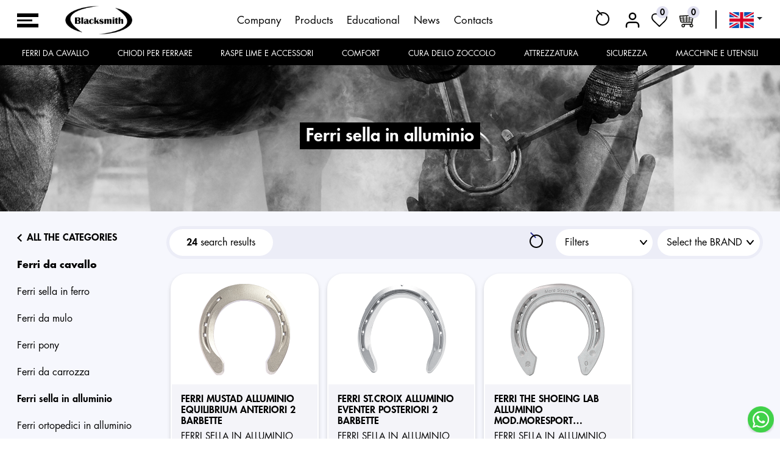

--- FILE ---
content_type: text/html; charset=utf-8
request_url: https://blacksmithitalia.it/categoria/166/121
body_size: 35005
content:
<!DOCTYPE html><html lang="it"><head>
  <script id="Cookiebot" src="https://consent.cookiebot.com/uc.js" data-cbid="fe3613f8-4a3b-4025-80a1-b3084586a051" type="text/javascript" defer=""></script>

  <meta name="google-site-verification" content="TTEl3wWGcBppXjRI7PgkqQgQtl11aBk_t7PHpCdo_4Y">

  <meta charset="utf-8">
  <title>Ferri sella in alluminio - ferri da cavallo</title>
  <base href="/">
  <meta name="viewport" content="width=device-width, initial-scale=1">
  <link rel="icon" type="image/x-icon" href="assets/img/blacksmith-favicon.png">
  <link rel="preconnect" href="https://fonts.googleapis.com">
  <link rel="preconnect" href="https://fonts.gstatic.com" crossorigin="">
  <style type="text/css">@font-face{font-family:'Material Icons';font-style:normal;font-weight:400;src:url(https://fonts.gstatic.com/s/materialicons/v145/flUhRq6tzZclQEJ-Vdg-IuiaDsNcIhQ8tQ.woff2) format('woff2');}.material-icons{font-family:'Material Icons';font-weight:normal;font-style:normal;font-size:24px;line-height:1;letter-spacing:normal;text-transform:none;display:inline-block;white-space:nowrap;word-wrap:normal;direction:ltr;-webkit-font-feature-settings:'liga';-webkit-font-smoothing:antialiased;}</style>

  <link rel="stylesheet" href="https://cdn.jsdelivr.net/npm/bootstrap@4.5.3/dist/css/bootstrap.min.css">


  <script defer="" src="https://code.jquery.com/jquery-3.5.1.slim.min.js"></script>
  <script defer="" src="https://cdn.jsdelivr.net/npm/bootstrap@4.5.3/dist/js/bootstrap.bundle.min.js"></script>

  <!-- Google Tag Manager -->
  <script>(function(w,d,s,l,i){w[l]=w[l]||[];w[l].push({'gtm.start':
  new Date().getTime(),event:'gtm.js'});var f=d.getElementsByTagName(s)[0],
  j=d.createElement(s),dl=l!='dataLayer'?'&l='+l:'';j.async=true;j.src=
  'https://www.googletagmanager.com/gtm.js?id='+i+dl;f.parentNode.insertBefore(j,f);
  })(window,document,'script','dataLayer','GTM-TZBPMBNP');</script>
  <!-- End Google Tag Manager -->


  <script src="https://www.paypal.com/sdk/js?client-id=AZBT7pIaImT6qQXpPymSMvbbPVa11pfpBRwFFqPma7pxRseN-KjRddNKxINexwqQpHUi7aS516vuR707&amp;enable-funding=paylater&amp;disable-funding=sofort,mybank&amp;currency=EUR&amp;intent=capture"></script>
<style>@font-face{font-family:futura;src:url(FuturaStdLight.a3f18563c3566fac.woff) format("truetype");font-style:normal;font-weight:300}@font-face{font-family:futura;src:url(FuturaStdBook.2c4b3b2ac1c76cc3.woff) format("truetype");font-style:normal;font-weight:400}@font-face{font-family:futura;src:url(FuturaStdHeavy.efee54341e19efb7.woff) format("truetype");font-style:normal;font-weight:500}@font-face{font-family:futura;src:url(FuturaStdBold.0697d30cfd2a3f56.woff) format("truetype");font-style:normal;font-weight:600}@font-face{font-family:futura;src:url(FuturaStdExtraBold.2226ed1ba8be10d4.woff) format("truetype");font-style:normal;font-weight:700}*{font-family:futura,sans-serif;color:#000;letter-spacing:0px;font-display:swap}a{color:#000;cursor:pointer}.img-h-c{background-size:cover;background-position-y:55%;background-repeat:no-repeat;background-position-x:center;min-height:240px;background-color:#000}.main-f{background-color:#2e31920d;padding:5px;border-radius:32px}.btn-w{font:500 18px/23px futura;color:#000;text-transform:uppercase;background-color:#fff;width:100%;max-width:320px;padding:12px 5px;border-radius:26px;transition:all .5s ease-in-out;display:flex;justify-content:center;align-items:center}.btn-w:hover{background-color:#000;color:#fff}input::-webkit-outer-spin-button,input::-webkit-inner-spin-button{-webkit-appearance:none;margin:0}input:focus,input,select,button{outline:none!important;box-shadow:none!important}.mat-drawer-container{background-color:#fff!important;position:relative!important}.card-s{background-color:#fff;width:275px;max-width:100%;margin-bottom:.8rem;position:relative;transition:all .5s ease-in-out;cursor:pointer;text-align:left;border:2px solid #fff;box-shadow:0 3px 6px #00000029;border-radius:26px;margin:0 15px 19px 0}.card-s:hover{border:2px solid #000}.card-s:hover .shop-btns button{color:#000;border:2px solid #000}.card-s span{margin:2px 0 5px;font:500 16px/20px futura}.m-price{text-align:center;background-color:#fff;border-radius:23px;padding:10px 0;margin-bottom:4px;border:1px solid #e7e8ff;margin-top:auto}.prod-desc{background-color:#2e31920d;padding:10px 15px;transition:all .3s ease-in-out;height:100%;display:flex;flex-direction:column;border-radius:0 0 24px 24px}.card-s:hover .prod-desc{background-color:#f8f8f8}.card-s .desc{display:-webkit-box;-webkit-line-clamp:3;-webkit-box-orient:vertical;overflow:hidden;text-overflow:ellipsis;margin-bottom:13px;margin-top:5px}.card-s h5{margin:0;font:500 17px/22px futura;color:#000}.card-s h5 span{font:400 15px/22px futura;color:#000}.card-s img{min-height:180px;max-height:180px!important;object-fit:contain;margin:0;border-radius:24px 24px 0 0}.card-s span.p-cat{font:400 15px/19px futura;color:#000;display:block;margin-bottom:15px}.card-s span.p-cat:first-letter{text-transform:uppercase}a:hover{color:unset;text-decoration:none}.shop-btns{opacity:0;position:absolute;height:0;top:-15px;right:15px;transition:all .5s ease-in-out}.shop-btns button{width:44px!important;height:44px!important;background-color:#fff;border:none;border-radius:50%;margin:0 5px;font-size:31px;font-weight:400;padding:0 0 5px!important;line-height:30px!important}.card-s:hover .shop-btns{opacity:1;height:60px;top:20px;right:15px}.title-bg{font:500 29px/34px futura,sans-serif}.title-bg{background-color:#000;color:#fff;padding:5px 10px;width:-moz-fit-content;width:fit-content;text-transform:lowercase}.title-bg:first-letter{text-transform:uppercase}.bg-section{background-color:#6d70d50f!important}b{font-weight:500}input,select{border:1px solid #000!important;border-radius:26px!important;background-color:transparent!important;padding:13px 25px!important;color:#000!important;width:100%!important;margin-bottom:18px}select{-webkit-appearance:none;-moz-appearance:none;background-image:url(down-arrow.1844a90c3ad5c681.svg);background-repeat:no-repeat;background-position-x:95%;background-position-y:49%;background-size:16px}ul{list-style:none;padding-left:0;margin:0}.mat-drawer-inner-container{background-color:#e0e0ef}.mat-drawer{margin-top:64px;height:calc(100% - 64px)!important}p{font:300 20px/22px futura}section{position:relative;padding:45px 0}.cat-s-responsive{display:block}.s-c-list{display:none}.container{width:100%;padding-right:15px;padding-left:15px;margin-right:auto;margin-left:auto}.mat-drawer-content{width:100%;overflow-x:hidden!important}@media (min-width: 992px){.dropdown:hover>.dropdown-menu{display:block}.lingua .dropdown:hover>.dropdown-menu{display:none}}@media (min-width:576px){.container{max-width:98%}}@media (min-width:1200px){.container{max-width:98%}}@media (min-width:1500px){.container{width:97%;max-width:1870px}.footer .container{width:93%}}@media (max-width:1110px){.s-c{background-color:#fff;padding:10px;border-radius:31px;border:none;margin-bottom:6px;border:none!important}.cat-s-responsive ul{display:flex;flex-wrap:wrap;max-height:210px;overflow-y:auto;margin-bottom:10px;margin-top:0!important}}@media (max-width:991px){.btn-w{font:500 16px/20px futura}.jcc-mb{justify-content:center;margin-bottom:15px;width:100%}.img-h-c{background-position-y:27%}section{padding:25px 0}}@media (max-width:768px){.s-c-list{display:block}.mxw,select.w-auto{max-width:100%!important;width:49%!important}.main-f{padding:15px!important}.cat-s-responsive{display:none}.lingua{width:55px}.title-bg{font-size:21px}}@media (max-width:576px){.inner-header .container{padding:0 0 0 10px!important}.main-menu-s{margin:0 15px 0 0!important}.line-v{display:none}.dropdown img{width:30px!important}.logo img{height:34px!important}.inner-header{padding:11px 0!important}.logores{margin-right:6.5%!important}.mat-drawer{width:280px}}</style><link rel="stylesheet" href="styles.56246d015e0b3e4f.css" media="print" onload="this.media='all'"><noscript><link rel="stylesheet" href="styles.56246d015e0b3e4f.css"></noscript><style ng-transition="serverApp">.mat-drawer[_ngcontent-sc87]{width:350px;overflow-y:visible;position:fixed;top:-1px;left:0}.btn-close[_ngcontent-sc87]{display:flex;justify-content:center;flex-direction:column;align-items:center;background-color:#000;position:absolute;right:101px;top:6px;opacity:1;font-size:13px;font-weight:400;padding:10px;border:none;color:#fff;text-shadow:none!important;border-radius:42px}.btn-close[_ngcontent-sc87]   i[_ngcontent-sc87]{font-size:30px}.btn-close[_ngcontent-sc87]   span[_ngcontent-sc87]{color:#fff}.avviso[_ngcontent-sc87]{text-align:center;padding:5px 4%;background-color:#5294a4;display:flex;align-items:center}.avviso[_ngcontent-sc87]   marquee[_ngcontent-sc87]{color:#fff;font-size:20px}  .mat-progress-bar-fill:after{background-color:#2e3192!important}  .mat-progress-bar-buffer{background-color:#fff!important}@media (max-width:991px){.main[_ngcontent-sc87]{overflow:hidden}.avviso[_ngcontent-sc87]   img[_ngcontent-sc87]{width:180px!important}}.progress-bar-loader[_ngcontent-sc87]{position:absolute;top:0;z-index:99999;height:2px}@media (max-width:575px){.mat-drawer[_ngcontent-sc87]{top:12px}.avviso[_ngcontent-sc87]   img[_ngcontent-sc87]{width:150px!important}.avviso[_ngcontent-sc87]   marquee[_ngcontent-sc87]{font-size:16px}}.wtsp[_ngcontent-sc87]{position:fixed;bottom:10px;right:10px;display:block;z-index:999999}
/*# sourceMappingURL=app.component.css.map*/</style><link rel="canonical" href="https://blacksmithitalia.it/categoria/166/121"><style ng-transition="serverApp">.mat-drawer-container{position:relative;z-index:1;box-sizing:border-box;-webkit-overflow-scrolling:touch;display:block;overflow:hidden}.mat-drawer-container[fullscreen]{top:0;left:0;right:0;bottom:0;position:absolute}.mat-drawer-container[fullscreen].mat-drawer-container-has-open{overflow:hidden}.mat-drawer-container.mat-drawer-container-explicit-backdrop .mat-drawer-side{z-index:3}.mat-drawer-container.ng-animate-disabled .mat-drawer-backdrop,.mat-drawer-container.ng-animate-disabled .mat-drawer-content,.ng-animate-disabled .mat-drawer-container .mat-drawer-backdrop,.ng-animate-disabled .mat-drawer-container .mat-drawer-content{transition:none}.mat-drawer-backdrop{top:0;left:0;right:0;bottom:0;position:absolute;display:block;z-index:3;visibility:hidden}.mat-drawer-backdrop.mat-drawer-shown{visibility:visible}.mat-drawer-transition .mat-drawer-backdrop{transition-duration:400ms;transition-timing-function:cubic-bezier(0.25, 0.8, 0.25, 1);transition-property:background-color,visibility}.cdk-high-contrast-active .mat-drawer-backdrop{opacity:.5}.mat-drawer-content{position:relative;z-index:1;display:block;height:100%;overflow:auto}.mat-drawer-transition .mat-drawer-content{transition-duration:400ms;transition-timing-function:cubic-bezier(0.25, 0.8, 0.25, 1);transition-property:transform,margin-left,margin-right}.mat-drawer{position:relative;z-index:4;display:block;position:absolute;top:0;bottom:0;z-index:3;outline:0;box-sizing:border-box;overflow-y:auto;transform:translate3d(-100%, 0, 0)}.cdk-high-contrast-active .mat-drawer,.cdk-high-contrast-active [dir=rtl] .mat-drawer.mat-drawer-end{border-right:solid 1px currentColor}.cdk-high-contrast-active [dir=rtl] .mat-drawer,.cdk-high-contrast-active .mat-drawer.mat-drawer-end{border-left:solid 1px currentColor;border-right:none}.mat-drawer.mat-drawer-side{z-index:2}.mat-drawer.mat-drawer-end{right:0;transform:translate3d(100%, 0, 0)}[dir=rtl] .mat-drawer{transform:translate3d(100%, 0, 0)}[dir=rtl] .mat-drawer.mat-drawer-end{left:0;right:auto;transform:translate3d(-100%, 0, 0)}.mat-drawer[style*="visibility: hidden"]{display:none}.mat-drawer-inner-container{width:100%;height:100%;overflow:auto;-webkit-overflow-scrolling:touch}.mat-sidenav-fixed{position:fixed}
</style><style ng-transition="serverApp">.menu-list[_ngcontent-sc84]{list-style:none}.menu-list[_ngcontent-sc84]   li[_ngcontent-sc84]{font-weight:400;text-transform:uppercase;cursor:pointer;transition:all .3s ease-in-out;padding:5px 20px;border:none!important;outline:none!important}.menu-list[_ngcontent-sc84]   li[_ngcontent-sc84]:first-child{margin-top:20px}.menu-list[_ngcontent-sc84]   li[_ngcontent-sc84]:hover{color:#2e3192}
/*# sourceMappingURL=menu.component.css.map*/</style><style ng-transition="serverApp">.scrolled[_ngcontent-sc85]{position:fixed;top:0;left:0;width:100%;background-color:#fffffffa;z-index:999999;transition:position .3s ease-in-out}.placeholder[_ngcontent-sc85]{width:26px!important;background-color:#131313;border-radius:50%}.header-section[_ngcontent-sc85]{box-shadow:0 3px 6px #00000029;padding:5px 0}.dropdown-menu[_ngcontent-sc85]{min-width:5rem!important;right:6px;left:unset}.lingua[_ngcontent-sc85]   .dropdown-menu[_ngcontent-sc85]{top:85%}.imgmodelc[_ngcontent-sc85]{border:1px solid #bbbbbb;border-radius:10px;object-fit:cover}.modal-carrello[_ngcontent-sc85]{position:fixed;left:0;right:0;top:10vh;bottom:0;margin:auto!important;max-width:515px;height:273px;z-index:9999999;padding:26px!important;border-radius:36px!important}.modal-carrello[_ngcontent-sc85]   .btn[_ngcontent-sc85]{font:400 15px/15px futura}.modal-carrello-bg[_ngcontent-sc85]{position:fixed;width:100vw;height:100vh;background-color:#2929297f;left:0;top:0;z-index:10}.modal-carrello[_ngcontent-sc85]   .modal-title[_ngcontent-sc85]{color:#000;margin-bottom:30px}.modal-carrello[_ngcontent-sc85]   h5[_ngcontent-sc85]{font-weight:400;font-size:18px}.modal-carrello[_ngcontent-sc85]   h5[_ngcontent-sc85]   b[_ngcontent-sc85]{font-weight:500}.cart-hover[_ngcontent-sc85]{position:absolute;right:0;top:0;width:280px;background:#fff;z-index:999999;text-align:left;padding:10px 4px 62px 1px;opacity:0;visibility:hidden;transition:all .5s;box-shadow:0 2px 6px #0000004d;border-radius:10px}.cart-hover[_ngcontent-sc85]   .alert-danger[_ngcontent-sc85]{padding:5px}.cart-hover[_ngcontent-sc85]   .alert-danger[_ngcontent-sc85]   h5[_ngcontent-sc85]{font-size:15px;margin:0}.cart-hover[_ngcontent-sc85]   .select-items[_ngcontent-sc85]{max-height:195px;overflow:hidden;overflow-y:auto;margin-bottom:35px}.cart-hover[_ngcontent-sc85]   .select-items[_ngcontent-sc85]::-webkit-scrollbar{width:6px}.cart-hover[_ngcontent-sc85]   .select-items[_ngcontent-sc85]   table[_ngcontent-sc85]{width:100%}.cart-hover[_ngcontent-sc85]   .select-items[_ngcontent-sc85]   table[_ngcontent-sc85]   tr[_ngcontent-sc85]   td[_ngcontent-sc85]{padding-bottom:5px}.cart-hover[_ngcontent-sc85]   .btn[_ngcontent-sc85]{position:absolute;font:400 15px/18px futura;background-color:#000;color:#fff;bottom:7px;left:8px;width:calc(100% - 16px)}.cart-hover[_ngcontent-sc85]   .select-items[_ngcontent-sc85]   table[_ngcontent-sc85]   tr[_ngcontent-sc85]   td.si-pic[_ngcontent-sc85]   img[_ngcontent-sc85]{background-color:#fff;width:60px;height:60px;object-fit:cover;border-radius:5px;padding:5px;margin-right:8px}.cart-hover[_ngcontent-sc85]   .select-items[_ngcontent-sc85]   table[_ngcontent-sc85]   tr[_ngcontent-sc85]   td.si-text[_ngcontent-sc85]{padding-left:0}.cart-hover[_ngcontent-sc85]   .select-items[_ngcontent-sc85]   table[_ngcontent-sc85]   tr[_ngcontent-sc85]   td.si-text[_ngcontent-sc85]   .product-selected[_ngcontent-sc85]   h6[_ngcontent-sc85]{color:#232530;display:-webkit-box;-webkit-line-clamp:1;-webkit-box-orient:vertical;overflow:hidden;text-overflow:ellipsis;height:16px}.cart-hover[_ngcontent-sc85]   .select-items[_ngcontent-sc85]   table[_ngcontent-sc85]   tr[_ngcontent-sc85]   td.si-close[_ngcontent-sc85]{color:#252525;font-size:12px;cursor:pointer;width:20px}.showCarre[_ngcontent-sc85]{opacity:1;visibility:visible;top:49px}.inner-header[_ngcontent-sc85]   .cart-icon[_ngcontent-sc85]{color:#252525;position:relative;display:inline-block;flex-direction:column;justify-content:center;align-items:center;cursor:pointer}.inner-header[_ngcontent-sc85]   .cart-icon[_ngcontent-sc85]   p[_ngcontent-sc85]{font-size:14px;font-weight:400;color:#000;margin-bottom:0}.inner-header[_ngcontent-sc85]   li.activebg[_ngcontent-sc85]   a[_ngcontent-sc85]   p[_ngcontent-sc85], .inner-header[_ngcontent-sc85]   li.activebg[_ngcontent-sc85]   a[_ngcontent-sc85]{color:#fff}.inner-header[_ngcontent-sc85]   .cart-icon[_ngcontent-sc85]   .countc[_ngcontent-sc85]{position:absolute;right:-2px;top:-8px;height:20px;width:20px;background:#e0e0ef;color:#000;border-radius:50%;font-size:14px;font-weight:500;text-align:center;line-height:21px;padding:0}.a-y[_ngcontent-sc85]   a[_ngcontent-sc85]{font: 18px/24px futura;color:#505b5f;margin-right:30px;transition:all .3s ease-in-out}.a-y[_ngcontent-sc85]   a[_ngcontent-sc85]:hover{color:#2e3192;border-bottom:1px solid #2E3192;transition:all .3s ease-in-out}.a-y[_ngcontent-sc85]   a[_ngcontent-sc85]:last-child{margin-right:0}.cart-icon[_ngcontent-sc85]   img[_ngcontent-sc85]{height:30px}.logo[_ngcontent-sc85]   img[_ngcontent-sc85]{width:auto;height:48px}.navlinkx[_ngcontent-sc85], .dropdownmenux[_ngcontent-sc85]   a[_ngcontent-sc85]{text-transform:uppercase!important;color:#fff;font-weight:400;font-size:16px}.navlinkx[_ngcontent-sc85]{font-size:17px;padding-top:11px}.dropdownmenux[_ngcontent-sc85]   a[_ngcontent-sc85]:hover{background-color:#1b1b1b}.navlinkx[_ngcontent-sc85]:first-letter, .dropdownmenux[_ngcontent-sc85]   a[_ngcontent-sc85]:first-letter{text-transform:uppercase!important}.navlinkx[_ngcontent-sc85]:after{display:none}.dropdownmenux[_ngcontent-sc85]{padding:0!important}.dropdownmenux[_ngcontent-sc85]   a[_ngcontent-sc85]{padding:5px 15px!important;font-size:15px;font-weight:300}.s-menu-bg[_ngcontent-sc85]{background-color:#000;margin-bottom:-5px}.s-menu-bg[_ngcontent-sc85]   nav[_ngcontent-sc85]{height:44px}.s-menu-bg[_ngcontent-sc85]   #navbarDropdownMenuLink[_ngcontent-sc85]{color:#fff!important}.dropdownmenux[_ngcontent-sc85]{right:unset;top:40px;left:3px;min-width:100%!important;background-color:#101010;border:1px solid #000;border-radius:0;z-index:99999;max-height:73vh;overflow-y:auto}.nav-item[_ngcontent-sc85]:last-child   .dropdownmenux[_ngcontent-sc85]{right:6px;left:unset}.dropdownmenux[_ngcontent-sc85]   .dropdownmenux[_ngcontent-sc85]{left:100%;background-color:#282828;top:0}.dropdown-item[_ngcontent-sc85]:active{background-color:#2e31920d!important}.line-v[_ngcontent-sc85]{margin:0 20px;background-color:#000;height:30px;width:2px}.first-header[_ngcontent-sc85]{padding:4px 0 6px}.logores[_ngcontent-sc85]{margin-right:auto}.select-total[_ngcontent-sc85]{display:flex;justify-content:space-evenly;background-color:#e0e0ef;position:absolute;height:90px;left:0;bottom:0;width:100%;border-radius:0 0 10px 10px;z-index:-1;align-items:baseline;padding-top:8px;font-weight:500}.select-total[_ngcontent-sc85]   h5[_ngcontent-sc85]{color:#000;font-weight:500;font-size:16px}.container-search[_ngcontent-sc85]{position:relative;display:inline-block;margin-right:18px;z-index:99999}.container-search[_ngcontent-sc85]   .search[_ngcontent-sc85]{position:relative;width:27px;height:27px;border-radius:50%;transition:all .8s;z-index:4;display:block}.container-search[_ngcontent-sc85]   .search[_ngcontent-sc85]:hover{cursor:pointer}.container-search[_ngcontent-sc85]   .search[_ngcontent-sc85]:before{content:"";position:absolute;margin:auto;inset:18px 0 0 20px;width:12px;height:2px;background:#000;transform:rotate(45deg);transition:all .5s}.container-search[_ngcontent-sc85]   .search[_ngcontent-sc85]:after{content:"";position:absolute;margin:auto;inset:-4px 0 0;width:22px;height:22px;border-radius:50%;border:2px solid #000;transition:all .5s}.container-search[_ngcontent-sc85]   input[_ngcontent-sc85]{position:absolute;margin:auto;top:0;right:0;bottom:0;width:50px;height:43px;outline:none;border:none;background:#000;color:#fff;padding:0 80px 0 20px;border-radius:50px;box-shadow:0 0 25px #dc143c,0 20px 25px #0003;transition:all .8s;opacity:0;z-index:5;font-weight:200;z-index:99999}.container-search[_ngcontent-sc85]   input[_ngcontent-sc85]:hover{cursor:pointer}.container-search.active[_ngcontent-sc85]   input[_ngcontent-sc85]{width:300px!important;opacity:1;cursor:text;background-color:#fff!important;z-index:999}.autocomplete-items[_ngcontent-sc85]{position:absolute;border:1px solid #000000;border-top:none;z-index:99;top:16px;right:0;width:0;opacity:0;transition:all .8s;max-height:50vh;overflow-y:auto;border-radius:0 0 10px 10px;background-color:#fff}.autocomplete-items[_ngcontent-sc85]:has(a   div)[_ngcontent-sc85]{padding-top:20px}.autocomplete-items[_ngcontent-sc85]   a[_ngcontent-sc85]:last-child{padding-bottom:20px}.autocomplete-items[_ngcontent-sc85]   div[_ngcontent-sc85]{display:flex;align-items:center;padding:4px 2px 4px 8px;cursor:pointer;background-color:#f4f4f9;border-bottom:1px solid #dddddd;font-size:16px;text-transform:lowercase}.autocomplete-items[_ngcontent-sc85]   div[_ngcontent-sc85]   img[_ngcontent-sc85]{background-color:#fff;border-radius:50%}.container-search.active[_ngcontent-sc85]   .autocomplete-items[_ngcontent-sc85]{width:300px!important;opacity:1}.container-search.active[_ngcontent-sc85]   .selectSearch[_ngcontent-sc85]{display:flex;opacity:1;transition:all .5s}.container-search.active[_ngcontent-sc85]   input[_ngcontent-sc85] ~ .search[_ngcontent-sc85]{background:#fff;z-index:999;width:36px;height:36px;position:absolute;right:3px;top:-17px}.container-search[_ngcontent-sc85]   input[_ngcontent-sc85]::placeholder{color:#fff;opacity:.5;font-weight:bolder}.main-menu-s[_ngcontent-sc85]{display:flex;width:37px;height:30px;align-items:center;margin:0 40px 0 0;cursor:pointer}.menu-p[_ngcontent-sc85]{width:420px;justify-content:space-between}.menu-p[_ngcontent-sc85]   a[_ngcontent-sc85]{font-weight:400;font-size:17px}.menu-s[_ngcontent-sc85]{background-color:#000;width:25px;height:3px;position:relative;cursor:pointer}.menu-s[_ngcontent-sc85]:before{background-color:#000;width:35px;height:6px;position:absolute;content:"";top:-10px;left:0;cursor:pointer}.menu-s[_ngcontent-sc85]:after{background-color:#000;width:35px;height:6px;position:absolute;content:"";bottom:-10px;left:0;cursor:pointer}.dropdownmenux[_ngcontent-sc85]   .navlinkx[_ngcontent-sc85]:focus{background-color:#404040}  .mat-drawer-container-has-open .menu-s{background-color:#fff}  .mat-drawer-container-has-open .menu-s:after{transform:rotate(45deg);bottom:2px}  .mat-drawer-container-has-open .menu-s:before{transform:rotate(-45deg);top:-5px}.main-marq[_ngcontent-sc85]{position:relative;display:block;height:35px;width:100%;background-color:#0b0b0b;padding:5px;margin-bottom:-6px}.marq[_ngcontent-sc85]{color:#fff;max-width:1809px;margin:auto}@media (max-width:1500px){.dnm[_ngcontent-sc85]{display:none}}@media (max-width:1820px){.navlinkx[_ngcontent-sc85] > img[_ngcontent-sc85]{height:20px;margin-right:2px!important}.dropdownmenux[_ngcontent-sc85]{top:38px}.navlinkx[_ngcontent-sc85]{font-size:14px;padding-top:13px}.dropdownmenux[_ngcontent-sc85]   a[_ngcontent-sc85]{padding:4px 14px!important;font-size:14px}}@media (max-width:1350px){.navlinkx[_ngcontent-sc85]{font-size:13px}.navlinkx[_ngcontent-sc85] > img[_ngcontent-sc85]{display:none}}@media (max-width:991px){.showCarre[_ngcontent-sc85]{top:43px;right:0;left:-54vw}}@media (max-width:768px){.inner-header[_ngcontent-sc85]   .cart-icon[_ngcontent-sc85]   .countc[_ngcontent-sc85]{height:16px;width:16px;font-size:12px;line-height:17px}.container-search.active[_ngcontent-sc85]   input[_ngcontent-sc85]{width:45vw!important}.modal-carrello[_ngcontent-sc85]{max-width:90%;height:267px;border-radius:24px!important}.modal-carrello[_ngcontent-sc85]   h5[_ngcontent-sc85]{font-size:16px!important}.modal-carrello[_ngcontent-sc85]   .btn[_ngcontent-sc85]{font:500 13px/15px futura;width:100%!important;max-width:100%!important;margin:5px!important;flex:100%}}@media (max-width:576px){.modal-carrello[_ngcontent-sc85]{height:365px}.main-marq[_ngcontent-sc85]{margin-bottom:-17px}.container-search.active[_ngcontent-sc85]   .autocomplete-items[_ngcontent-sc85]{left:-44vw}}@media (max-width:363px){.container-search[_ngcontent-sc85]{margin-right:10px}.logores[_ngcontent-sc85]{margin-right:auto!important}.main-menu-s[_ngcontent-sc85]{margin:0 10px 0 0!important}.menu-s[_ngcontent-sc85]:before{width:27px}.menu-s[_ngcontent-sc85]:after{width:27px}.menu-s[_ngcontent-sc85]{width:22px}}
/*# sourceMappingURL=header.component.css.map*/</style><style ng-transition="serverApp">.footer[_ngcontent-sc86]{background-color:#000;padding:50px 0 30px}.footer[_ngcontent-sc86]   p[_ngcontent-sc86], .footer[_ngcontent-sc86]   a[_ngcontent-sc86]{font: 300 16px/20px futura;color:#fff;display:block;margin-top:5px;margin-bottom:0}.footer[_ngcontent-sc86]   p[_ngcontent-sc86]   a[_ngcontent-sc86]{display:inline}.footer[_ngcontent-sc86]   h4[_ngcontent-sc86]{font: 500 16px/19px futura;color:#fff;margin-bottom:15px}.line-x[_ngcontent-sc86]{background-color:#fff;height:2px;width:100%;margin:30px 0}@media (max-width:991px){.footer[_ngcontent-sc86]   h4[_ngcontent-sc86]{margin-top:30px}.footer[_ngcontent-sc86]   .col-lg-6[_ngcontent-sc86]   h4[_ngcontent-sc86]{margin-top:0}}@media (max-width:576px){.footer[_ngcontent-sc86]{text-align:center}}
/*# sourceMappingURL=footer.component.css.map*/</style><style ng-transition="serverApp">.s-c[_ngcontent-sc55]{font: 400 16px/19px futura;letter-spacing:0px;color:#000;display:block;margin-bottom:15px;transition:all .1s ease-in-out;padding-bottom:10px;text-transform:lowercase}.s-c[_ngcontent-sc55]:first-letter{text-transform:uppercase}.s-c[_ngcontent-sc55]:hover{color:#2e3192;transition:all .1s ease-in-out}.result[_ngcontent-sc55]{font: 16px/24px futura!important;letter-spacing:0px;color:#000;text-transform:lowercase!important}.result[_ngcontent-sc55]   b[_ngcontent-sc55]{font-weight:500}.container-search.active[_ngcontent-sc55]   input[_ngcontent-sc55]{border:none!important}.container-search[_ngcontent-sc55]   .search[_ngcontent-sc55]{background:transparent}.separate[_ngcontent-sc55]{margin:18px 0;background-color:#d3d3d3;height:1px}select[_ngcontent-sc55]{border-radius:26px!important;background-color:#fff!important;padding:10px 29px 10px 15px!important;border:none!important}.mxw[_ngcontent-sc55]{width:100%;max-width:170px;background-color:#fff;border-radius:26px;padding:10px;text-align:center}.mxw[_ngcontent-sc55]   span[_ngcontent-sc55]{flex:1;text-align:center}.text-bold[_ngcontent-sc55]{font-weight:500}.btn-bg[_ngcontent-sc55]{max-width:165px;padding:10px 5px;font-size:16px}.container-search.active[_ngcontent-sc55]   input[_ngcontent-sc55]{width:200px!important}.menu-cat[_ngcontent-sc55]{cursor:pointer}.menu-cat[_ngcontent-sc55] > *[_ngcontent-sc55]{font: 500 16px/23px futura;color:#000;text-transform:uppercase}.menu-cat[_ngcontent-sc55]   span[_ngcontent-sc55]{font-family:monospace;font-display:swap}.filter[_ngcontent-sc55]   h4[_ngcontent-sc55]{font-size:16px;font-weight:700;margin-bottom:20px}.filter[_ngcontent-sc55]   h2[_ngcontent-sc55]{font-size:19px;font-weight:700;margin-left:15px}.filter[_ngcontent-sc55]{flex:1}.container-search[_ngcontent-sc55]{position:relative;display:inline-block;margin-right:25px}.container-search[_ngcontent-sc55]   .search[_ngcontent-sc55]{position:relative;width:27px;height:27px;border-radius:50%;transition:all 1s;z-index:4;display:block}.container-search[_ngcontent-sc55]   .search[_ngcontent-sc55]:hover{cursor:pointer}.container-search[_ngcontent-sc55]   .search[_ngcontent-sc55]:before{content:"";position:absolute;margin:auto;inset:18px 0 0 20px;width:12px;height:2px;background:#2e3192;transform:rotate(45deg);transition:all .5s}.container-search[_ngcontent-sc55]   .search[_ngcontent-sc55]:after{content:"";position:absolute;margin:auto;inset:-4px 0 0;width:22px;height:22px;border-radius:50%;border:2px solid #000;transition:all .5s}.container-search[_ngcontent-sc55]   input[_ngcontent-sc55]{position:absolute;margin:auto;top:0;right:0;bottom:0;width:50px;height:43px;outline:none;border:none;background:#2e3192;color:#fff;padding:0 80px 0 20px;border-radius:50px;box-shadow:0 0 25px #dc143c,0 20px 25px #0003;transition:all 1s;opacity:0;z-index:5;font-weight:200;z-index:99999}.container-search[_ngcontent-sc55]   input[_ngcontent-sc55]:hover{cursor:pointer}.container-search.active[_ngcontent-sc55]   input[_ngcontent-sc55]{width:300px!important;opacity:1;cursor:text;background-color:#fff!important;z-index:9999}.container-search.active[_ngcontent-sc55]   .selectSearch[_ngcontent-sc55]{display:flex;opacity:1;transition:all .5s}.container-search.active[_ngcontent-sc55]   input[_ngcontent-sc55] ~ .search[_ngcontent-sc55]{background:#2E3192;z-index:6;width:36px;height:36px;position:absolute;right:3px;top:-17px}.container-search[_ngcontent-sc55]   input[_ngcontent-sc55]::placeholder{color:#fff;opacity:.5;font-weight:bolder}.descxx[_ngcontent-sc55], .descxx[_ngcontent-sc55] > p[_ngcontent-sc55]{font:17px/22px futura!important}.descxx[_ngcontent-sc55]{max-height:215px;overflow-y:auto;padding-right:10px}.descxx[_ngcontent-sc55]   strong[_ngcontent-sc55]{font-weight:500!important}.content-p[_ngcontent-sc55]{flex:4;max-width:100%}.dropdownmenux[_ngcontent-sc55]{position:absolute;top:19px;left:35px;padding:0;font-size:15px;text-transform:lowercase}.navlinkx[_ngcontent-sc55]:after{display:none}.navlinkx[_ngcontent-sc55]{padding:5px 10px}@media (max-width:1572px){.card-s[_ngcontent-sc55]{width:23.1%;margin:0 7px 12px!important}.card-s[_ngcontent-sc55]   .desc[_ngcontent-sc55]{font:500 16px/18px futura;margin-bottom:5px}.card-s[_ngcontent-sc55]   h5[_ngcontent-sc55], .modal-title[_ngcontent-sc55]{font: 500 15px/22px futura}}@media (max-width:1435px){.card-s[_ngcontent-sc55]{width:243px}}@media (max-width:1111px){.card-s[_ngcontent-sc55]{width:31.3%;margin:0 6px 10px!important}.filter[_ngcontent-sc55], .content-p[_ngcontent-sc55]{flex:100%}}@media (max-width:991px){.container-search[_ngcontent-sc55]   .search[_ngcontent-sc55]:before{background:#fff;left:18px;width:12px}.container-search[_ngcontent-sc55]{margin-right:20px}.container-search[_ngcontent-sc55]   .search[_ngcontent-sc55]:after{border:2px solid #fff;width:18px;height:18px}}@media (max-width:768px){.container-search.active[_ngcontent-sc55]   input[_ngcontent-sc55]{width:250px!important;top:48px;left:-20vw}}@media (max-width:690px){.card-s[_ngcontent-sc55]{width:49%;margin:0 4px 15px!important;border-radius:18px}.card-s[_ngcontent-sc55]   img[_ngcontent-sc55]{min-height:110px;max-height:110px!important}.card-s[_ngcontent-sc55]   .desc[_ngcontent-sc55]{font:500 15px/18px futura!important}.prod-desc[_ngcontent-sc55]{padding:6px 8px;border-radius:0 0 18px 18px}.card-s[_ngcontent-sc55]   span.p-cat[_ngcontent-sc55]{font: 400 14px/15px futura;text-transform:lowercase;margin-bottom:9px}.card-s[_ngcontent-sc55]   h5[_ngcontent-sc55]{font: 500 13px/18px futura!important}.placeholderimg[_ngcontent-sc55]{min-height:110px;max-height:110px!important;border-radius:18px 18px 0 0}}.fw-b[_ngcontent-sc55]{font-weight:500!important}@media (max-width:586px){.card-s[_ngcontent-sc55]{margin:0 0 15px!important}.card-s[_ngcontent-sc55]   span.p-cat[_ngcontent-sc55]{margin-top:3px}.card-s[_ngcontent-sc55]   .desc[_ngcontent-sc55]{margin-bottom:3px}.card-s[_ngcontent-sc55]   h5[_ngcontent-sc55]   span[_ngcontent-sc55]{font: 400 13px/16px futura;display:block;margin:0!important}.m-price[_ngcontent-sc55]{padding:6px 0 5px;margin-bottom:2px;border-radius:13px}.img-h-c[_ngcontent-sc55]{min-height:175px}}
/*# sourceMappingURL=category-details.component.css.map*/</style><meta name="title" content="Ferri sella in alluminio - ferri da cavallo"><meta property="og:title" content="Ferri sella in alluminio - ferri da cavallo"><meta name="description" content="acquista online ferri sella in alluminio di blacksmith italia. attrezzatura per maniscalco al miglior prezzo!"><meta property="og:description" content="acquista online ferri sella in alluminio di blacksmith italia. attrezzatura per maniscalco al miglior prezzo!"><meta name="image" content="https://blacksmith.egonext.it/Images/Groups/BLACKSMITH/54.png"><meta property="og:image" content="https://blacksmith.egonext.it/Images/Groups/BLACKSMITH/54.png"><meta property="og:url" content="https://blacksmithitalia.it/categoria/166/121"></head>

<body class="body">
  <app-root _nghost-sc87="" class="ng-tns-c87-0" ng-version="15.0.4" ng-server-context="ssr"><mat-sidenav-container _ngcontent-sc87="" fullscreen="" class="mat-drawer-container mat-sidenav-container example-container ng-tns-c87-0"><!----><div class="cdk-visually-hidden cdk-focus-trap-anchor" aria-hidden="true"></div><mat-sidenav _ngcontent-sc87="" tabindex="-1" mode="over" class="mat-drawer mat-sidenav example-sidenav ng-tns-c81-1 ng-trigger ng-trigger-transform mat-drawer-over ng-star-inserted" style="box-shadow:none;visibility:hidden;"><div cdkscrollable="" class="mat-drawer-inner-container ng-tns-c81-1"><app-menu _ngcontent-sc87="" _nghost-sc84="" class="ng-tns-c81-1"><ul _ngcontent-sc84="" class="menu-list"><li _ngcontent-sc84="" class="big-cat" tabindex="0"><b _ngcontent-sc84="">tutte le categorie</b></li><hr _ngcontent-sc84=""><li _ngcontent-sc84="" tabindex="0" class="ng-star-inserted" style=""><a _ngcontent-sc84="" href="/categoria/166">FERRI DA CAVALLO</a></li><li _ngcontent-sc84="" tabindex="0" class="ng-star-inserted" style=""><a _ngcontent-sc84="" href="/categoria/167">CHIODI PER FERRARE</a></li><li _ngcontent-sc84="" tabindex="0" class="ng-star-inserted" style=""><a _ngcontent-sc84="" href="/categoria/168">RASPE LIME E ACCESSORI</a></li><li _ngcontent-sc84="" tabindex="0" class="ng-star-inserted" style=""><a _ngcontent-sc84="" href="/categoria/169">COMFORT</a></li><li _ngcontent-sc84="" tabindex="0" class="ng-star-inserted" style=""><a _ngcontent-sc84="" href="/categoria/170">CURA DELLO ZOCCOLO</a></li><li _ngcontent-sc84="" tabindex="0" class="ng-star-inserted" style=""><a _ngcontent-sc84="" href="/categoria/171">ATTREZZATURA</a></li><li _ngcontent-sc84="" tabindex="0" class="ng-star-inserted" style=""><a _ngcontent-sc84="" href="/categoria/172">SICUREZZA</a></li><li _ngcontent-sc84="" tabindex="0" class="ng-star-inserted" style=""><a _ngcontent-sc84="" href="/categoria/173">MACCHINE E UTENSILI</a></li><!----><hr _ngcontent-sc84=""><li _ngcontent-sc84="" class="small-cat"><a _ngcontent-sc84="" href="/chi-siamo"><b _ngcontent-sc84="">Azienda</b></a></li><li _ngcontent-sc84="" class="small-cat"><a _ngcontent-sc84="" href="/prodotti"><b _ngcontent-sc84="">Prodotti</b></a></li><li _ngcontent-sc84="" class="small-cat"><a _ngcontent-sc84="" href="/educational"><b _ngcontent-sc84="">Educational</b></a></li><li _ngcontent-sc84="" class="small-cat"><a _ngcontent-sc84="" href="/news"><b _ngcontent-sc84="">News</b></a></li><li _ngcontent-sc84="" class="small-cat"><a _ngcontent-sc84="" href="/contatti"><b _ngcontent-sc84="">Contatti</b></a></li></ul></app-menu></div></mat-sidenav><div class="cdk-visually-hidden cdk-focus-trap-anchor" aria-hidden="true"></div><mat-sidenav-content _ngcontent-sc87="" class="mat-drawer-content mat-sidenav-content example-sidenav-content"><app-header _ngcontent-sc87="" _nghost-sc85=""><header _ngcontent-sc85="" class="header-section"><div _ngcontent-sc85="" class="inner-header"><div _ngcontent-sc85="" class="container py-0"><div _ngcontent-sc85="" class="first-header d-flex justify-content-between align-items-center"><div _ngcontent-sc85="" class="main-menu-s"><span _ngcontent-sc85="" class="menu-s"></span></div><div _ngcontent-sc85="" class="logores"><div _ngcontent-sc85="" class="logo"><a _ngcontent-sc85="" href="/home"><img _ngcontent-sc85="" src="assets/img/logo.png" width="270" height="36" alt="logo blacksmith"></a></div></div><div _ngcontent-sc85="" class="d-none d-xl-flex menu-p"><a _ngcontent-sc85="" href="/chi-siamo">Azienda</a><a _ngcontent-sc85="" href="/prodotti">Prodotti</a><a _ngcontent-sc85="" href="/educational">Educational</a><a _ngcontent-sc85="" href="/news">News</a><a _ngcontent-sc85="" href="/contatti">Contatti</a></div><div _ngcontent-sc85="" class="ml-auto d-flex"><div _ngcontent-sc85="" class="d-flex align-items-center"><div _ngcontent-sc85="" class="container-search"><input _ngcontent-sc85="" type="text" placeholder="Search..." value="" class="ng-untouched ng-pristine ng-valid"><!----><span _ngcontent-sc85="" class="search"></span></div><a _ngcontent-sc85="" routerlink="/area-riservata" class="cart-icon" href="/area-riservata"><img _ngcontent-sc85="" alt="account blacksmith" src="assets/img/account.svg" width="30" height="35"></a><a _ngcontent-sc85="" routerlink="/wishlist" class="cart-icon ml-2 ml-md-3" href="/wishlist"><img _ngcontent-sc85="" alt="wishlist blacksmith" src="assets/img/wishlist.svg" width="26"><span _ngcontent-sc85="" class="countc">0</span></a><div _ngcontent-sc85="" class="cart-icon ml-2 ml-md-3 mr-3 mr-md-2"><span _ngcontent-sc85=""><img _ngcontent-sc85="" alt="carrello blacksmith" src="assets/img/carrello.svg" width="35" height="30"><span _ngcontent-sc85="" class="countc">0</span></span><div _ngcontent-sc85="" class="cart-hover"><div _ngcontent-sc85="" class="select-items"><table _ngcontent-sc85=""><tbody _ngcontent-sc85=""><!----></tbody></table></div><!----><div _ngcontent-sc85="" class="select-button"><a _ngcontent-sc85="" routerlink="/carrello" class="btn btn-w" href="/carrello">CONCLUDI L'ORDINE</a></div></div></div></div><span _ngcontent-sc85="" class="line-v"></span><div _ngcontent-sc85="" class="lingua"><div _ngcontent-sc85="" class="dropdown"><button _ngcontent-sc85="" id="dropdownMenuButton" aria-label="scelta lingua" class="btn p-0 dropdown-toggle"><img _ngcontent-sc85="" alt="Italiano" src="assets/img/ita.svg" width="40" height="30" class="ng-star-inserted"><!----><!----></button><div _ngcontent-sc85="" aria-labelledby="dropdownMenuButton" class="dropdown-menu"><b _ngcontent-sc85="" class="dropdown-item"><img _ngcontent-sc85="" src="assets/img/ita.svg" width="40" height="30" alt="Italiano" loading="lazy"></b><b _ngcontent-sc85="" class="dropdown-item"><img _ngcontent-sc85="" src="assets/img/eng.svg" width="40" height="30" alt="Inglese" loading="lazy"></b></div></div></div></div></div></div><div _ngcontent-sc85="" class="s-menu-bg d-none d-lg-block"><div _ngcontent-sc85="" class="container"><nav _ngcontent-sc85="" class="navbar navbar-expand-lg p-0"><ul _ngcontent-sc85="" class="navbar-nav justify-content-between align-items-center w-100"><a _ngcontent-sc85="" id="navbarDropdownMenuLink" class="nav-link navlinkx dropdown-toggle dnm" href="/prodotti"> tutte le categorie</a><!----><li _ngcontent-sc85="" class="nav-item dropdown ng-star-inserted"><a _ngcontent-sc85="" id="navbarDropdownMenuLink" class="nav-link navlinkx dropdown-toggle" href="/categoria/166"><img _ngcontent-sc85="" height="28" class="mr-2 ng-star-inserted" alt="cat- FERRI DA CAVALLO" src="https://blacksmith.egonext.it/Images/Groups/BLACKSMITH/54.png"><!----><!----><!----><!----><!----> FERRI DA CAVALLO </a><div _ngcontent-sc85="" aria-labelledby="navbarDropdownMenuLink" class="dropdown-menu dropdownmenux"><ul _ngcontent-sc85=""><li _ngcontent-sc85="" class="dropdown ng-star-inserted"><a _ngcontent-sc85="" id="navbarDropdownMenuLink2" class="dropdown-item navlinkx dropdown-toggle" href="/categoria/120"> FERRI SELLA IN FERRO  </a><!----></li><li _ngcontent-sc85="" class="dropdown ng-star-inserted"><a _ngcontent-sc85="" id="navbarDropdownMenuLink2" class="dropdown-item navlinkx dropdown-toggle" href="/categoria/113"> FERRI DA MULO             </a><!----></li><li _ngcontent-sc85="" class="dropdown ng-star-inserted"><a _ngcontent-sc85="" id="navbarDropdownMenuLink2" class="dropdown-item navlinkx dropdown-toggle" href="/categoria/116"> FERRI PONY                </a><!----></li><li _ngcontent-sc85="" class="dropdown ng-star-inserted"><a _ngcontent-sc85="" id="navbarDropdownMenuLink2" class="dropdown-item navlinkx dropdown-toggle" href="/categoria/106"> FERRI DA CARROZZA </a><!----></li><li _ngcontent-sc85="" class="dropdown ng-star-inserted"><a _ngcontent-sc85="" id="navbarDropdownMenuLink2" class="dropdown-item navlinkx dropdown-toggle" href="/categoria/121"> FERRI SELLA IN ALLUMINIO     </a><!----></li><li _ngcontent-sc85="" class="dropdown ng-star-inserted"><a _ngcontent-sc85="" id="navbarDropdownMenuLink2" class="dropdown-item navlinkx dropdown-toggle" href="/categoria/114"> FERRI ORTOPEDICI IN ALLUMINIO </a><!----></li><li _ngcontent-sc85="" class="dropdown ng-star-inserted"><a _ngcontent-sc85="" id="navbarDropdownMenuLink2" class="dropdown-item navlinkx dropdown-toggle" href="/categoria/175"> FERRI ORTOPEDICI DA PULEDRI IN ALLUMINIO </a><!----></li><li _ngcontent-sc85="" class="dropdown ng-star-inserted"><a _ngcontent-sc85="" id="navbarDropdownMenuLink2" class="dropdown-item navlinkx dropdown-toggle" href="/categoria/115"> FERRI ORTOPEDICI IN FERRO    </a><!----></li><li _ngcontent-sc85="" class="dropdown ng-star-inserted"><a _ngcontent-sc85="" id="navbarDropdownMenuLink2" class="dropdown-item navlinkx dropdown-toggle" href="/categoria/125"> FERRI IN MATERIALE PLASTICO </a><!----></li><li _ngcontent-sc85="" class="dropdown ng-star-inserted"><a _ngcontent-sc85="" id="navbarDropdownMenuLink2" class="dropdown-item navlinkx dropdown-toggle" href="/categoria/153"> FERRI DA INCOLLARE          </a><!----></li><li _ngcontent-sc85="" class="dropdown ng-star-inserted"><a _ngcontent-sc85="" id="navbarDropdownMenuLink2" class="dropdown-item navlinkx dropdown-toggle" href="/categoria/117"> FERRI QUARTER IN FERRO   </a><!----></li><li _ngcontent-sc85="" class="dropdown ng-star-inserted"><a _ngcontent-sc85="" id="navbarDropdownMenuLink2" class="dropdown-item navlinkx dropdown-toggle" href="/categoria/118"> FERRI QUARTER IN ALLUMINIO   </a><!----></li><li _ngcontent-sc85="" class="dropdown ng-star-inserted"><a _ngcontent-sc85="" id="navbarDropdownMenuLink2" class="dropdown-item navlinkx dropdown-toggle" href="/categoria/112"> FERRI QUARTER SLIDER </a><!----></li><li _ngcontent-sc85="" class="dropdown ng-star-inserted"><a _ngcontent-sc85="" id="navbarDropdownMenuLink2" class="dropdown-item navlinkx dropdown-toggle" href="/categoria/108"> FERRI GALOPPO IN FERRO        </a><!----></li><li _ngcontent-sc85="" class="dropdown ng-star-inserted"><a _ngcontent-sc85="" id="navbarDropdownMenuLink2" class="dropdown-item navlinkx dropdown-toggle" href="/categoria/109"> FERRI GALOPPO IN ALLUMINIO     </a><!----></li><li _ngcontent-sc85="" class="dropdown ng-star-inserted"><a _ngcontent-sc85="" id="navbarDropdownMenuLink2" class="dropdown-item navlinkx dropdown-toggle" href="/categoria/122"> FERRI TROTTO IN FERRO       </a><!----></li><li _ngcontent-sc85="" class="dropdown ng-star-inserted"><a _ngcontent-sc85="" id="navbarDropdownMenuLink2" class="dropdown-item navlinkx dropdown-toggle" href="/categoria/123"> FERRI TROTTO IN ALLUMINIO   </a><!----></li><li _ngcontent-sc85="" class="dropdown ng-star-inserted"><a _ngcontent-sc85="" id="navbarDropdownMenuLink2" class="dropdown-item navlinkx dropdown-toggle" href="/categoria/111"> FLAPPE PLASTICA </a><!----></li><li _ngcontent-sc85="" class="dropdown ng-star-inserted"><a _ngcontent-sc85="" id="navbarDropdownMenuLink2" class="dropdown-item navlinkx dropdown-toggle" href="/categoria/143"> RANE E PLACCHE </a><!----></li><li _ngcontent-sc85="" class="dropdown ng-star-inserted"><a _ngcontent-sc85="" id="navbarDropdownMenuLink2" class="dropdown-item navlinkx dropdown-toggle" href="/categoria/180"> INSERTI DA SALDARE </a><!----></li><!----></ul></div></li><li _ngcontent-sc85="" class="nav-item dropdown ng-star-inserted"><a _ngcontent-sc85="" id="navbarDropdownMenuLink" class="nav-link navlinkx dropdown-toggle" href="/categoria/167"><img _ngcontent-sc85="" height="28" class="mr-2 ng-star-inserted" alt="cat- CHIODI PER FERRARE" src="https://blacksmith.egonext.it/Images/Groups/BLACKSMITH/41.png"><!----><!----><!----><!----><!----> CHIODI PER FERRARE </a><div _ngcontent-sc85="" aria-labelledby="navbarDropdownMenuLink" class="dropdown-menu dropdownmenux"><ul _ngcontent-sc85=""><li _ngcontent-sc85="" class="dropdown ng-star-inserted"><a _ngcontent-sc85="" id="navbarDropdownMenuLink2" class="dropdown-item navlinkx dropdown-toggle" href="/categoria/93"> CHIODI MUSTAD               </a><!----></li><li _ngcontent-sc85="" class="dropdown ng-star-inserted"><a _ngcontent-sc85="" id="navbarDropdownMenuLink2" class="dropdown-item navlinkx dropdown-toggle" href="/categoria/92"> CHIODI DERBY           </a><!----></li><li _ngcontent-sc85="" class="dropdown ng-star-inserted"><a _ngcontent-sc85="" id="navbarDropdownMenuLink2" class="dropdown-item navlinkx dropdown-toggle" href="/categoria/99"> CHIODI RIFLE                </a><!----></li><li _ngcontent-sc85="" class="dropdown ng-star-inserted"><a _ngcontent-sc85="" id="navbarDropdownMenuLink2" class="dropdown-item navlinkx dropdown-toggle" href="/categoria/97"> CHIODI MONDIAL              </a><!----></li><li _ngcontent-sc85="" class="dropdown ng-star-inserted"><a _ngcontent-sc85="" id="navbarDropdownMenuLink2" class="dropdown-item navlinkx dropdown-toggle" href="/categoria/96"> CHIODI LIBERTY </a><!----></li><li _ngcontent-sc85="" class="dropdown ng-star-inserted"><a _ngcontent-sc85="" id="navbarDropdownMenuLink2" class="dropdown-item navlinkx dropdown-toggle" href="/categoria/192"> CHIODI KAHN </a><!----></li><!----></ul></div></li><li _ngcontent-sc85="" class="nav-item dropdown ng-star-inserted"><a _ngcontent-sc85="" id="navbarDropdownMenuLink" class="nav-link navlinkx dropdown-toggle" href="/categoria/168"><img _ngcontent-sc85="" height="28" class="mr-2 ng-star-inserted" alt="cat- RASPE LIME E ACCESSORI" src="https://blacksmith.egonext.it/Images/Groups/BLACKSMITH/92.png"><!----><!----><!----><!----><!----> RASPE LIME E ACCESSORI </a><div _ngcontent-sc85="" aria-labelledby="navbarDropdownMenuLink" class="dropdown-menu dropdownmenux"><ul _ngcontent-sc85=""><li _ngcontent-sc85="" class="dropdown ng-star-inserted"><a _ngcontent-sc85="" id="navbarDropdownMenuLink2" class="dropdown-item navlinkx dropdown-toggle" href="/categoria/136"> MANICI RASPE             </a><!----></li><li _ngcontent-sc85="" class="dropdown ng-star-inserted"><a _ngcontent-sc85="" id="navbarDropdownMenuLink2" class="dropdown-item navlinkx dropdown-toggle" href="/categoria/149"> RASPE                   </a><!----></li><!----></ul></div></li><li _ngcontent-sc85="" class="nav-item dropdown ng-star-inserted"><a _ngcontent-sc85="" id="navbarDropdownMenuLink" class="nav-link navlinkx dropdown-toggle" href="/categoria/169"><img _ngcontent-sc85="" height="28" class="mr-2 ng-star-inserted" alt="cat- COMFORT" src="https://blacksmith.egonext.it/Images/Groups/BLACKSMITH/56.png"><!----><!----><!----><!----><!----> COMFORT </a><div _ngcontent-sc85="" aria-labelledby="navbarDropdownMenuLink" class="dropdown-menu dropdownmenux"><ul _ngcontent-sc85=""><li _ngcontent-sc85="" class="dropdown ng-star-inserted"><a _ngcontent-sc85="" id="navbarDropdownMenuLink2" class="dropdown-item navlinkx dropdown-toggle" href="/categoria/154"> SOLETTE                   </a><!----></li><li _ngcontent-sc85="" class="dropdown ng-star-inserted"><a _ngcontent-sc85="" id="navbarDropdownMenuLink2" class="dropdown-item navlinkx dropdown-toggle" href="/categoria/181"> RIBATTINI E CESOIE </a><!----></li><li _ngcontent-sc85="" class="dropdown ng-star-inserted"><a _ngcontent-sc85="" id="navbarDropdownMenuLink2" class="dropdown-item navlinkx dropdown-toggle" href="/categoria/148"> PUNTINE IN WIDIAM E RAMPONI                </a><!----></li><!----></ul></div></li><li _ngcontent-sc85="" class="nav-item dropdown ng-star-inserted"><a _ngcontent-sc85="" id="navbarDropdownMenuLink" class="nav-link navlinkx dropdown-toggle" href="/categoria/170"><img _ngcontent-sc85="" height="28" class="mr-2 ng-star-inserted" alt="cat- CURA DELLO ZOCCOLO" src="https://blacksmith.egonext.it/Images/Groups/BLACKSMITH/40.png"><!----><!----><!----><!----><!----> CURA DELLO ZOCCOLO </a><div _ngcontent-sc85="" aria-labelledby="navbarDropdownMenuLink" class="dropdown-menu dropdownmenux"><ul _ngcontent-sc85=""><li _ngcontent-sc85="" class="dropdown ng-star-inserted"><a _ngcontent-sc85="" id="navbarDropdownMenuLink2" class="dropdown-item navlinkx dropdown-toggle" href="/categoria/183"> CURA ZOCCOLO e  RESINE </a><!----></li><li _ngcontent-sc85="" class="dropdown ng-star-inserted"><a _ngcontent-sc85="" id="navbarDropdownMenuLink2" class="dropdown-item navlinkx dropdown-toggle" href="/categoria/184"> ACCESSORI </a><!----></li><li _ngcontent-sc85="" class="dropdown ng-star-inserted"><a _ngcontent-sc85="" id="navbarDropdownMenuLink2" class="dropdown-item navlinkx dropdown-toggle" href="/categoria/88"> CHIUDI SETOLE E ACCESSORI PER DENTI </a><!----></li><li _ngcontent-sc85="" class="dropdown ng-star-inserted"><a _ngcontent-sc85="" id="navbarDropdownMenuLink2" class="dropdown-item navlinkx dropdown-toggle" href="/categoria/142"> STRUMENTI MISURAZIONE DELLO ZOCCOLO </a><!----></li><!----></ul></div></li><li _ngcontent-sc85="" class="nav-item dropdown ng-star-inserted"><a _ngcontent-sc85="" id="navbarDropdownMenuLink" class="nav-link navlinkx dropdown-toggle" href="/categoria/171"><img _ngcontent-sc85="" height="28" class="mr-2 ng-star-inserted" alt="cat- ATTREZZATURA" src="https://blacksmith.egonext.it/Images/Groups/BLACKSMITH/57.png"><!----><!----><!----><!----><!----> ATTREZZATURA </a><div _ngcontent-sc85="" aria-labelledby="navbarDropdownMenuLink" class="dropdown-menu dropdownmenux"><ul _ngcontent-sc85=""><li _ngcontent-sc85="" class="dropdown ng-star-inserted"><a _ngcontent-sc85="" id="navbarDropdownMenuLink2" class="dropdown-item navlinkx dropdown-toggle" href="/categoria/94"> COLTELLI INGLESI   </a><!----></li><li _ngcontent-sc85="" class="dropdown ng-star-inserted"><a _ngcontent-sc85="" id="navbarDropdownMenuLink2" class="dropdown-item navlinkx dropdown-toggle" href="/categoria/101"> COLTELLACCI E MAZZUOLE </a><!----></li><li _ngcontent-sc85="" class="dropdown ng-star-inserted"><a _ngcontent-sc85="" id="navbarDropdownMenuLink2" class="dropdown-item navlinkx dropdown-toggle" href="/categoria/85"> AFFILACOLTELLI      </a><!----></li><li _ngcontent-sc85="" class="dropdown ng-star-inserted"><a _ngcontent-sc85="" id="navbarDropdownMenuLink2" class="dropdown-item navlinkx dropdown-toggle" href="/categoria/131"> INCASSINI E SCASSACHIODI </a><!----></li><li _ngcontent-sc85="" class="dropdown ng-star-inserted"><a _ngcontent-sc85="" id="navbarDropdownMenuLink2" class="dropdown-item navlinkx dropdown-toggle" href="/categoria/164"> TENAGLIE DA PAREGGIO     </a><!----></li><li _ngcontent-sc85="" class="dropdown ng-star-inserted"><a _ngcontent-sc85="" id="navbarDropdownMenuLink2" class="dropdown-item navlinkx dropdown-toggle" href="/categoria/162"> TAGLIACHIODI E LEVACHIODI </a><!----></li><li _ngcontent-sc85="" class="dropdown ng-star-inserted"><a _ngcontent-sc85="" id="navbarDropdownMenuLink2" class="dropdown-item navlinkx dropdown-toggle" href="/categoria/165"> TIRACHIODI         </a><!----></li><li _ngcontent-sc85="" class="dropdown ng-star-inserted"><a _ngcontent-sc85="" id="navbarDropdownMenuLink2" class="dropdown-item navlinkx dropdown-toggle" href="/categoria/163"> LEVAFERRI </a><!----></li><li _ngcontent-sc85="" class="dropdown ng-star-inserted"><a _ngcontent-sc85="" id="navbarDropdownMenuLink2" class="dropdown-item navlinkx dropdown-toggle" href="/categoria/161"> TENAGLIE DA FORGIA           </a><!----></li><li _ngcontent-sc85="" class="dropdown ng-star-inserted"><a _ngcontent-sc85="" id="navbarDropdownMenuLink2" class="dropdown-item navlinkx dropdown-toggle" href="/categoria/160"> TENAGLIE ESPLORATRICI  E ALLARGAFERRI </a><!----></li><li _ngcontent-sc85="" class="dropdown ng-star-inserted"><a _ngcontent-sc85="" id="navbarDropdownMenuLink2" class="dropdown-item navlinkx dropdown-toggle" href="/categoria/158"> TENAGLIE PIAZZA FERRI   </a><!----></li><li _ngcontent-sc85="" class="dropdown ng-star-inserted"><a _ngcontent-sc85="" id="navbarDropdownMenuLink2" class="dropdown-item navlinkx dropdown-toggle" href="/categoria/139"> MARTELLI DA CHIODI       </a><!----></li><li _ngcontent-sc85="" class="dropdown ng-star-inserted"><a _ngcontent-sc85="" id="navbarDropdownMenuLink2" class="dropdown-item navlinkx dropdown-toggle" href="/categoria/138"> MARTELLI DA FORGIA           </a><!----></li><li _ngcontent-sc85="" class="dropdown ng-star-inserted"><a _ngcontent-sc85="" id="navbarDropdownMenuLink2" class="dropdown-item navlinkx dropdown-toggle" href="/categoria/185"> STAMPE </a><!----></li><li _ngcontent-sc85="" class="dropdown ng-star-inserted"><a _ngcontent-sc85="" id="navbarDropdownMenuLink2" class="dropdown-item navlinkx dropdown-toggle" href="/categoria/156"> RIGHE </a><!----></li><li _ngcontent-sc85="" class="dropdown ng-star-inserted"><a _ngcontent-sc85="" id="navbarDropdownMenuLink2" class="dropdown-item navlinkx dropdown-toggle" href="/categoria/186"> CONTROSTAMPE </a><!----></li><li _ngcontent-sc85="" class="dropdown ng-star-inserted"><a _ngcontent-sc85="" id="navbarDropdownMenuLink2" class="dropdown-item navlinkx dropdown-toggle" href="/categoria/89"> ACCESSORI PER FORGIARE </a><!----></li><li _ngcontent-sc85="" class="dropdown ng-star-inserted"><a _ngcontent-sc85="" id="navbarDropdownMenuLink2" class="dropdown-item navlinkx dropdown-toggle" href="/categoria/95"> MORSE E CALAMITE </a><!----></li><li _ngcontent-sc85="" class="dropdown ng-star-inserted"><a _ngcontent-sc85="" id="navbarDropdownMenuLink2" class="dropdown-item navlinkx dropdown-toggle" href="/categoria/129"> INCUDINI              </a><!----></li><li _ngcontent-sc85="" class="dropdown ng-star-inserted"><a _ngcontent-sc85="" id="navbarDropdownMenuLink2" class="dropdown-item navlinkx dropdown-toggle" href="/categoria/130"> CAVALLETTI PORTA INCUDINE </a><!----></li><li _ngcontent-sc85="" class="dropdown ng-star-inserted"><a _ngcontent-sc85="" id="navbarDropdownMenuLink2" class="dropdown-item navlinkx dropdown-toggle" href="/categoria/124"> FURGONATURA </a><!----></li><!----></ul></div></li><li _ngcontent-sc85="" class="nav-item dropdown ng-star-inserted"><a _ngcontent-sc85="" id="navbarDropdownMenuLink" class="nav-link navlinkx dropdown-toggle" href="/categoria/172"><img _ngcontent-sc85="" height="28" class="mr-2 ng-star-inserted" alt="cat- SICUREZZA" src="https://blacksmith.egonext.it/Images/Groups/BLACKSMITH/44.png"><!----><!----><!----><!----><!----> SICUREZZA </a><div _ngcontent-sc85="" aria-labelledby="navbarDropdownMenuLink" class="dropdown-menu dropdownmenux"><ul _ngcontent-sc85=""><li _ngcontent-sc85="" class="dropdown ng-star-inserted"><a _ngcontent-sc85="" id="navbarDropdownMenuLink2" class="dropdown-item navlinkx dropdown-toggle" href="/categoria/110"> FASCE LOMBARI               </a><!----></li><li _ngcontent-sc85="" class="dropdown ng-star-inserted"><a _ngcontent-sc85="" id="navbarDropdownMenuLink2" class="dropdown-item navlinkx dropdown-toggle" href="/categoria/127"> GUANTI DA LAVORO              </a><!----></li><li _ngcontent-sc85="" class="dropdown ng-star-inserted"><a _ngcontent-sc85="" id="navbarDropdownMenuLink2" class="dropdown-item navlinkx dropdown-toggle" href="/categoria/135"> MERCHANDISING                 </a><!----></li><li _ngcontent-sc85="" class="dropdown ng-star-inserted"><a _ngcontent-sc85="" id="navbarDropdownMenuLink2" class="dropdown-item navlinkx dropdown-toggle" href="/categoria/155"> CALZATURE PROTETTIVE          </a><!----></li><li _ngcontent-sc85="" class="dropdown ng-star-inserted"><a _ngcontent-sc85="" id="navbarDropdownMenuLink2" class="dropdown-item navlinkx dropdown-toggle" href="/categoria/126"> GREMBIULI DA MANISCALCO        </a><!----></li><li _ngcontent-sc85="" class="dropdown ng-star-inserted"><a _ngcontent-sc85="" id="navbarDropdownMenuLink2" class="dropdown-item navlinkx dropdown-toggle" href="/categoria/87"> ANTINFORTUNISTICA      </a><!----></li><!----></ul></div></li><li _ngcontent-sc85="" class="nav-item dropdown ng-star-inserted"><a _ngcontent-sc85="" id="navbarDropdownMenuLink" class="nav-link navlinkx dropdown-toggle" href="/categoria/173"><img _ngcontent-sc85="" height="28" class="mr-2 ng-star-inserted" alt="cat- MACCHINE E UTENSILI" src="https://blacksmith.egonext.it/Images/Groups/BLACKSMITH/38.png"><!----><!----><!----><!----><!----> MACCHINE E UTENSILI </a><div _ngcontent-sc85="" aria-labelledby="navbarDropdownMenuLink" class="dropdown-menu dropdownmenux"><ul _ngcontent-sc85=""><li _ngcontent-sc85="" class="dropdown ng-star-inserted"><a _ngcontent-sc85="" id="navbarDropdownMenuLink2" class="dropdown-item navlinkx dropdown-toggle" href="/categoria/119"> FORGE                         </a><!----></li><li _ngcontent-sc85="" class="dropdown ng-star-inserted"><a _ngcontent-sc85="" id="navbarDropdownMenuLink2" class="dropdown-item navlinkx dropdown-toggle" href="/categoria/105"> ACCESSORI E RICAMBI FORGIA </a><!----></li><li _ngcontent-sc85="" class="dropdown ng-star-inserted"><a _ngcontent-sc85="" id="navbarDropdownMenuLink2" class="dropdown-item navlinkx dropdown-toggle" href="/categoria/187"> LEVIGATRICI </a><!----></li><li _ngcontent-sc85="" class="dropdown ng-star-inserted"><a _ngcontent-sc85="" id="navbarDropdownMenuLink2" class="dropdown-item navlinkx dropdown-toggle" href="/categoria/86"> ACCESSORI LEVIGATRICI </a><!----></li><li _ngcontent-sc85="" class="dropdown ng-star-inserted"><a _ngcontent-sc85="" id="navbarDropdownMenuLink2" class="dropdown-item navlinkx dropdown-toggle" href="/categoria/141"> NASTRI ABRASIVI              </a><!----></li><li _ngcontent-sc85="" class="dropdown ng-star-inserted"><a _ngcontent-sc85="" id="navbarDropdownMenuLink2" class="dropdown-item navlinkx dropdown-toggle" href="/categoria/188"> PRESSA </a><!----></li><li _ngcontent-sc85="" class="dropdown ng-star-inserted"><a _ngcontent-sc85="" id="navbarDropdownMenuLink2" class="dropdown-item navlinkx dropdown-toggle" href="/categoria/147"> ACCESSORI PRESSA E FILETTATORE MANUALE </a><!----></li><li _ngcontent-sc85="" class="dropdown ng-star-inserted"><a _ngcontent-sc85="" id="navbarDropdownMenuLink2" class="dropdown-item navlinkx dropdown-toggle" href="/categoria/189"> PUNTE TRAPANO E ACCESSORI </a><!----></li><li _ngcontent-sc85="" class="dropdown ng-star-inserted"><a _ngcontent-sc85="" id="navbarDropdownMenuLink2" class="dropdown-item navlinkx dropdown-toggle" href="/categoria/90"> CARRELLI  </a><!----></li><li _ngcontent-sc85="" class="dropdown ng-star-inserted"><a _ngcontent-sc85="" id="navbarDropdownMenuLink2" class="dropdown-item navlinkx dropdown-toggle" href="/categoria/98"> POGGIAPIEDI </a><!----></li><!----></ul></div></li><!----></ul></nav></div></div></div></header><!----><!----></app-header><div _ngcontent-sc87="" class="main ng-trigger ng-trigger-myAnimation" style=""><!----><router-outlet _ngcontent-sc87="" class="ng-tns-c87-0"></router-outlet><app-category-details _nghost-sc55="" class="ng-star-inserted" style=""><!----><div _ngcontent-sc55="" class="row align-items-stretch ng-star-inserted" style="background-color: #ebecf7;"><div _ngcontent-sc55="" class="w-100 d-flex justify-content-center align-items-center img-h-c" style="background-image:url(https://blacksmith.egonext.it/Images/Groups/BLACKSMITH/79.png);"><h1 _ngcontent-sc55="" class="title-bg">FERRI SELLA IN ALLUMINIO    </h1></div></div><!----><section _ngcontent-sc55="" class="bg-section pt-2 pt-lg-4 ng-star-inserted" style="min-height: 70vh;"><div _ngcontent-sc55="" class="container"><div _ngcontent-sc55="" class="d-flex flex-wrap"><div _ngcontent-sc55="" class="filter"><div _ngcontent-sc55="" class="infocollapse"><div _ngcontent-sc55="" class="d-flex align-items-center menu-cat mt-2 mb-3"><h3 _ngcontent-sc55="" class="d-flex mb-0" tabindex="0"><img _ngcontent-sc55="" loading="lazy" src="assets/img/arrow-l.svg" alt="arrow" width="8" class="mr-2">tutte le categorie</h3><span _ngcontent-sc55="" class="result ml-auto d-block d-xl-none"><b _ngcontent-sc55="">24</b> Articoli </span></div><div _ngcontent-sc55="" class="mt-2 mt-lg-4 cat-s-responsive"><a _ngcontent-sc55="" class="s-c mr-2" style="font-weight: 600;" href="/categoria/166">FERRI DA CAVALLO</a><ul _ngcontent-sc55=""><li _ngcontent-sc55="" class="nav-item dropdown ng-star-inserted"><a _ngcontent-sc55="" class="s-c mr-2" href="/categoria/120">FERRI SELLA IN FERRO </a><!----></li><li _ngcontent-sc55="" class="nav-item dropdown ng-star-inserted"><a _ngcontent-sc55="" class="s-c mr-2" href="/categoria/113">FERRI DA MULO            </a><!----></li><li _ngcontent-sc55="" class="nav-item dropdown ng-star-inserted"><a _ngcontent-sc55="" class="s-c mr-2" href="/categoria/116">FERRI PONY               </a><!----></li><li _ngcontent-sc55="" class="nav-item dropdown ng-star-inserted"><a _ngcontent-sc55="" class="s-c mr-2" href="/categoria/106">FERRI DA CARROZZA</a><!----></li><li _ngcontent-sc55="" class="nav-item dropdown ng-star-inserted"><a _ngcontent-sc55="" class="s-c mr-2 text-bold" href="/categoria/121">FERRI SELLA IN ALLUMINIO    </a><!----></li><li _ngcontent-sc55="" class="nav-item dropdown ng-star-inserted"><a _ngcontent-sc55="" class="s-c mr-2" href="/categoria/114">FERRI ORTOPEDICI IN ALLUMINIO</a><!----></li><li _ngcontent-sc55="" class="nav-item dropdown ng-star-inserted"><a _ngcontent-sc55="" class="s-c mr-2" href="/categoria/175">FERRI ORTOPEDICI DA PULEDRI IN ALLUMINIO</a><!----></li><li _ngcontent-sc55="" class="nav-item dropdown ng-star-inserted"><a _ngcontent-sc55="" class="s-c mr-2" href="/categoria/115">FERRI ORTOPEDICI IN FERRO   </a><!----></li><li _ngcontent-sc55="" class="nav-item dropdown ng-star-inserted"><a _ngcontent-sc55="" class="s-c mr-2" href="/categoria/125">FERRI IN MATERIALE PLASTICO</a><!----></li><li _ngcontent-sc55="" class="nav-item dropdown ng-star-inserted"><a _ngcontent-sc55="" class="s-c mr-2" href="/categoria/153">FERRI DA INCOLLARE         </a><!----></li><li _ngcontent-sc55="" class="nav-item dropdown ng-star-inserted"><a _ngcontent-sc55="" class="s-c mr-2" href="/categoria/117">FERRI QUARTER IN FERRO  </a><!----></li><li _ngcontent-sc55="" class="nav-item dropdown ng-star-inserted"><a _ngcontent-sc55="" class="s-c mr-2" href="/categoria/118">FERRI QUARTER IN ALLUMINIO  </a><!----></li><li _ngcontent-sc55="" class="nav-item dropdown ng-star-inserted"><a _ngcontent-sc55="" class="s-c mr-2" href="/categoria/112">FERRI QUARTER SLIDER</a><!----></li><li _ngcontent-sc55="" class="nav-item dropdown ng-star-inserted"><a _ngcontent-sc55="" class="s-c mr-2" href="/categoria/108">FERRI GALOPPO IN FERRO       </a><!----></li><li _ngcontent-sc55="" class="nav-item dropdown ng-star-inserted"><a _ngcontent-sc55="" class="s-c mr-2" href="/categoria/109">FERRI GALOPPO IN ALLUMINIO    </a><!----></li><li _ngcontent-sc55="" class="nav-item dropdown ng-star-inserted"><a _ngcontent-sc55="" class="s-c mr-2" href="/categoria/122">FERRI TROTTO IN FERRO      </a><!----></li><li _ngcontent-sc55="" class="nav-item dropdown ng-star-inserted"><a _ngcontent-sc55="" class="s-c mr-2" href="/categoria/123">FERRI TROTTO IN ALLUMINIO  </a><!----></li><li _ngcontent-sc55="" class="nav-item dropdown ng-star-inserted"><a _ngcontent-sc55="" class="s-c mr-2" href="/categoria/111">FLAPPE PLASTICA</a><!----></li><li _ngcontent-sc55="" class="nav-item dropdown ng-star-inserted"><a _ngcontent-sc55="" class="s-c mr-2" href="/categoria/143">RANE E PLACCHE</a><!----></li><li _ngcontent-sc55="" class="nav-item dropdown ng-star-inserted"><a _ngcontent-sc55="" class="s-c mr-2" href="/categoria/180">INSERTI DA SALDARE</a><!----></li><!----></ul></div></div></div><div _ngcontent-sc55="" class="content-p"><div _ngcontent-sc55="" class="d-flex flex-wrap align-items-center main-f"><span _ngcontent-sc55="" class="result mxw mr-auto d-none d-xl-block"><b _ngcontent-sc55="">24</b> Articoli </span><div _ngcontent-sc55="" class="container-search mr-0 mr-md-3 d-none d-xl-block"><input _ngcontent-sc55="" type="text" placeholder="Search..." value="" class="ng-untouched ng-pristine ng-valid"><span _ngcontent-sc55="" class="search"></span></div><select _ngcontent-sc55="" class="s-c-list mt-0 mt-xl-2 mb-0 ng-untouched ng-pristine ng-valid" value="null"><option _ngcontent-sc55="" value="null">Seleziona la sottocategoria...</option><option _ngcontent-sc55="" value="/categoria/120" class="ng-star-inserted"> FERRI SELLA IN FERRO </option><option _ngcontent-sc55="" value="/categoria/113" class="ng-star-inserted"> FERRI DA MULO            </option><option _ngcontent-sc55="" value="/categoria/116" class="ng-star-inserted"> FERRI PONY               </option><option _ngcontent-sc55="" value="/categoria/106" class="ng-star-inserted"> FERRI DA CARROZZA</option><option _ngcontent-sc55="" value="/categoria/121" class="ng-star-inserted"> FERRI SELLA IN ALLUMINIO    </option><option _ngcontent-sc55="" value="/categoria/114" class="ng-star-inserted"> FERRI ORTOPEDICI IN ALLUMINIO</option><option _ngcontent-sc55="" value="/categoria/175" class="ng-star-inserted"> FERRI ORTOPEDICI DA PULEDRI IN ALLUMINIO</option><option _ngcontent-sc55="" value="/categoria/115" class="ng-star-inserted"> FERRI ORTOPEDICI IN FERRO   </option><option _ngcontent-sc55="" value="/categoria/125" class="ng-star-inserted"> FERRI IN MATERIALE PLASTICO</option><option _ngcontent-sc55="" value="/categoria/153" class="ng-star-inserted"> FERRI DA INCOLLARE         </option><option _ngcontent-sc55="" value="/categoria/117" class="ng-star-inserted"> FERRI QUARTER IN FERRO  </option><option _ngcontent-sc55="" value="/categoria/118" class="ng-star-inserted"> FERRI QUARTER IN ALLUMINIO  </option><option _ngcontent-sc55="" value="/categoria/112" class="ng-star-inserted"> FERRI QUARTER SLIDER</option><option _ngcontent-sc55="" value="/categoria/108" class="ng-star-inserted"> FERRI GALOPPO IN FERRO       </option><option _ngcontent-sc55="" value="/categoria/109" class="ng-star-inserted"> FERRI GALOPPO IN ALLUMINIO    </option><option _ngcontent-sc55="" value="/categoria/122" class="ng-star-inserted"> FERRI TROTTO IN FERRO      </option><option _ngcontent-sc55="" value="/categoria/123" class="ng-star-inserted"> FERRI TROTTO IN ALLUMINIO  </option><option _ngcontent-sc55="" value="/categoria/111" class="ng-star-inserted"> FLAPPE PLASTICA</option><option _ngcontent-sc55="" value="/categoria/143" class="ng-star-inserted"> RANE E PLACCHE</option><option _ngcontent-sc55="" value="/categoria/180" class="ng-star-inserted"> INSERTI DA SALDARE</option><!----></select><select _ngcontent-sc55="" class="w-auto mb-0 mr-0 mr-md-2 mt-2 mt-lg-0 ng-untouched ng-pristine ng-valid" value=""><option _ngcontent-sc55="" value="">Filtri</option><option _ngcontent-sc55="" value="asc">Prezzo crescente</option><option _ngcontent-sc55="" value="desc">Prezzo decrescente</option></select><!----><!----></div><div _ngcontent-sc55="" class="d-flex flex-wrap my-4 justify-content-between justify-content-sm-start"><!----><!----><a _ngcontent-sc55="" routerlinkactive="active" ariacurrentwhenactive="page" class="d-flex flex-column card-s ng-star-inserted" href="/prodotto/9761" style=""><!----><!----><img _ngcontent-sc55="" alt="FERRI MUSTAD ALLUMINIO EQUILIBRIUM ANTERIORI 2 BARBETTE" class="ng-star-inserted"><!----><!----><div _ngcontent-sc55="" class="prod-desc"><span _ngcontent-sc55="" class="desc">FERRI MUSTAD ALLUMINIO EQUILIBRIUM ANTERIORI 2 BARBETTE</span><span _ngcontent-sc55="" class="p-cat"><!---->FERRI SELLA IN ALLUMINIO    </span><div _ngcontent-sc55="" class="m-price"><h5 _ngcontent-sc55="" class="ng-star-inserted"> Da<!----><!----> 19,92&nbsp;€ <!----><span _ngcontent-sc55="" class="ml-3 text-nowrap">IVA inclusa</span></h5><!----><!----></div></div><div _ngcontent-sc55="" class="shop-btns"><button _ngcontent-sc55=""> + </button></div></a><a _ngcontent-sc55="" routerlinkactive="active" ariacurrentwhenactive="page" class="d-flex flex-column card-s ng-star-inserted" href="/prodotto/9602" style=""><!----><!----><img _ngcontent-sc55="" alt="FERRI ST.CROIX ALLUMINIO EVENTER POSTERIORI 2 BARBETTE" class="ng-star-inserted"><!----><!----><div _ngcontent-sc55="" class="prod-desc"><span _ngcontent-sc55="" class="desc">FERRI ST.CROIX ALLUMINIO EVENTER POSTERIORI 2 BARBETTE</span><span _ngcontent-sc55="" class="p-cat"><!---->FERRI SELLA IN ALLUMINIO    </span><div _ngcontent-sc55="" class="m-price"><h5 _ngcontent-sc55="" class="ng-star-inserted"> Da<!----><!----> 19,92&nbsp;€ <!----><span _ngcontent-sc55="" class="ml-3 text-nowrap">IVA inclusa</span></h5><!----><!----></div></div><div _ngcontent-sc55="" class="shop-btns"><button _ngcontent-sc55=""> + </button></div></a><a _ngcontent-sc55="" routerlinkactive="active" ariacurrentwhenactive="page" class="d-flex flex-column card-s ng-star-inserted" href="/prodotto/10066" style=""><!----><!----><img _ngcontent-sc55="" alt="FERRI THE SHOEING LAB ALLUMINIO MOD.MORESPORT ANTERIORI 1 BARBETTA" class="ng-star-inserted"><!----><!----><div _ngcontent-sc55="" class="prod-desc"><span _ngcontent-sc55="" class="desc">FERRI THE SHOEING LAB ALLUMINIO MOD.MORESPORT ANTERIORI 1 BARBETTA</span><span _ngcontent-sc55="" class="p-cat"><!---->FERRI SELLA IN ALLUMINIO    </span><div _ngcontent-sc55="" class="m-price"><h5 _ngcontent-sc55="" class="ng-star-inserted"> Da<!----><!----> 20,29&nbsp;€ <!----><span _ngcontent-sc55="" class="ml-3 text-nowrap">IVA inclusa</span></h5><!----><!----></div></div><div _ngcontent-sc55="" class="shop-btns"><button _ngcontent-sc55=""> + </button></div></a><a _ngcontent-sc55="" routerlinkactive="active" ariacurrentwhenactive="page" class="d-flex flex-column card-s ng-star-inserted" href="/prodotto/10067" style=""><!----><!----><img _ngcontent-sc55="" alt="FERRI THE SHOEING LAB ALLUMINIO MOD. MORESPORT ANTERIORI 2 BARBETTE" class="ng-star-inserted"><!----><!----><div _ngcontent-sc55="" class="prod-desc"><span _ngcontent-sc55="" class="desc">FERRI THE SHOEING LAB ALLUMINIO MOD. MORESPORT ANTERIORI 2 BARBETTE</span><span _ngcontent-sc55="" class="p-cat"><!---->FERRI SELLA IN ALLUMINIO    </span><div _ngcontent-sc55="" class="m-price"><h5 _ngcontent-sc55="" class="ng-star-inserted"> Da<!----><!----> 20,29&nbsp;€ <!----><span _ngcontent-sc55="" class="ml-3 text-nowrap">IVA inclusa</span></h5><!----><!----></div></div><div _ngcontent-sc55="" class="shop-btns"><button _ngcontent-sc55=""> + </button></div></a><a _ngcontent-sc55="" routerlinkactive="active" ariacurrentwhenactive="page" class="d-flex flex-column card-s ng-star-inserted" href="/prodotto/10068" style=""><!----><!----><img _ngcontent-sc55="" alt="FERRI THE SHOEING LAB ALLUMINIO MOD. MORSPORT POSTERIORI 2 BARBETTE" class="ng-star-inserted"><!----><!----><div _ngcontent-sc55="" class="prod-desc"><span _ngcontent-sc55="" class="desc">FERRI THE SHOEING LAB ALLUMINIO MOD. MORSPORT POSTERIORI 2 BARBETTE</span><span _ngcontent-sc55="" class="p-cat"><!---->FERRI SELLA IN ALLUMINIO    </span><div _ngcontent-sc55="" class="m-price"><h5 _ngcontent-sc55="" class="ng-star-inserted"> Da<!----><!----> 20,29&nbsp;€ <!----><span _ngcontent-sc55="" class="ml-3 text-nowrap">IVA inclusa</span></h5><!----><!----></div></div><div _ngcontent-sc55="" class="shop-btns"><button _ngcontent-sc55=""> + </button></div></a><a _ngcontent-sc55="" routerlinkactive="active" ariacurrentwhenactive="page" class="d-flex flex-column card-s ng-star-inserted" href="/prodotto/9600" style=""><!----><!----><img _ngcontent-sc55="" alt="FERRI ST.CROIX ALLUMINIO EVENTER ANTERIORI 2 BARBETTE" class="ng-star-inserted"><!----><!----><div _ngcontent-sc55="" class="prod-desc"><span _ngcontent-sc55="" class="desc">FERRI ST.CROIX ALLUMINIO EVENTER ANTERIORI 2 BARBETTE</span><span _ngcontent-sc55="" class="p-cat"><!---->FERRI SELLA IN ALLUMINIO    </span><div _ngcontent-sc55="" class="m-price"><h5 _ngcontent-sc55="" class="ng-star-inserted"> Da<!----><!----> 19,92&nbsp;€ <!----><span _ngcontent-sc55="" class="ml-3 text-nowrap">IVA inclusa</span></h5><!----><!----></div></div><div _ngcontent-sc55="" class="shop-btns"><button _ngcontent-sc55=""> + </button></div></a><a _ngcontent-sc55="" routerlinkactive="active" ariacurrentwhenactive="page" class="d-flex flex-column card-s ng-star-inserted" href="/prodotto/9043" style=""><!----><!----><img _ngcontent-sc55="" alt="FERRI FUSETTI MARIO ALLUMINIO  MEZZOTONDO 2 BARBETTE PIEGATE + SALVAPUNTA" class="ng-star-inserted"><!----><!----><div _ngcontent-sc55="" class="prod-desc"><span _ngcontent-sc55="" class="desc">FERRI FUSETTI MARIO ALLUMINIO  MEZZOTONDO 2 BARBETTE PIEGATE + SALVAPUNTA</span><span _ngcontent-sc55="" class="p-cat"><!---->FERRI SELLA IN ALLUMINIO    </span><div _ngcontent-sc55="" class="m-price"><h5 _ngcontent-sc55="" class="ng-star-inserted"> Da<!----><!----> 16,45&nbsp;€ <!----><span _ngcontent-sc55="" class="ml-3 text-nowrap">IVA inclusa</span></h5><!----><!----></div></div><div _ngcontent-sc55="" class="shop-btns"><button _ngcontent-sc55=""> + </button></div></a><a _ngcontent-sc55="" routerlinkactive="active" ariacurrentwhenactive="page" class="d-flex flex-column card-s ng-star-inserted" href="/prodotto/9040" style=""><!----><!----><img _ngcontent-sc55="" alt="FERRO FUSETTI RIALZATO CON SALVAPUNTA IN ALLUMINIO ANTERIORI 2 BARBETTE PIEGATE" class="ng-star-inserted"><!----><!----><div _ngcontent-sc55="" class="prod-desc"><span _ngcontent-sc55="" class="desc">FERRO FUSETTI RIALZATO CON SALVAPUNTA IN ALLUMINIO ANTERIORI 2 BARBETTE PIEGATE</span><span _ngcontent-sc55="" class="p-cat"><!---->FERRI SELLA IN ALLUMINIO    </span><div _ngcontent-sc55="" class="m-price"><h5 _ngcontent-sc55="" class="ng-star-inserted"> Da<!----><!----> 16,45&nbsp;€ <!----><span _ngcontent-sc55="" class="ml-3 text-nowrap">IVA inclusa</span></h5><!----><!----></div></div><div _ngcontent-sc55="" class="shop-btns"><button _ngcontent-sc55=""> + </button></div></a><a _ngcontent-sc55="" routerlinkactive="active" ariacurrentwhenactive="page" class="d-flex flex-column card-s ng-star-inserted" href="/prodotto/9036" style=""><!----><!----><img _ngcontent-sc55="" alt="FERRO FUSETTI RIALZATO CON SALVAPUNTA IN ALLUMINIO ANTERIORI 1 BARBETTA DRITTA" class="ng-star-inserted"><!----><!----><div _ngcontent-sc55="" class="prod-desc"><span _ngcontent-sc55="" class="desc">FERRO FUSETTI RIALZATO CON SALVAPUNTA IN ALLUMINIO ANTERIORI 1 BARBETTA DRITTA</span><span _ngcontent-sc55="" class="p-cat"><!---->FERRI SELLA IN ALLUMINIO    </span><div _ngcontent-sc55="" class="m-price"><h5 _ngcontent-sc55="" class="ng-star-inserted"> Da<!----><!----> 14,44&nbsp;€ <!----><span _ngcontent-sc55="" class="ml-3 text-nowrap">IVA inclusa</span></h5><!----><!----></div></div><div _ngcontent-sc55="" class="shop-btns"><button _ngcontent-sc55=""> + </button></div></a><a _ngcontent-sc55="" routerlinkactive="active" ariacurrentwhenactive="page" class="d-flex flex-column card-s ng-star-inserted" href="/prodotto/9047" style=""><!----><!----><img _ngcontent-sc55="" alt="FERRI FUSETTI MARIO LISCI CON SALVAPUNTA 1 BARBETTA" class="ng-star-inserted"><!----><!----><div _ngcontent-sc55="" class="prod-desc"><span _ngcontent-sc55="" class="desc">FERRI FUSETTI MARIO LISCI CON SALVAPUNTA 1 BARBETTA</span><span _ngcontent-sc55="" class="p-cat"><!---->FERRI SELLA IN ALLUMINIO    </span><div _ngcontent-sc55="" class="m-price"><h5 _ngcontent-sc55="" class="ng-star-inserted"> Da<!----><!----> 14,44&nbsp;€ <!----><span _ngcontent-sc55="" class="ml-3 text-nowrap">IVA inclusa</span></h5><!----><!----></div></div><div _ngcontent-sc55="" class="shop-btns"><button _ngcontent-sc55=""> + </button></div></a><a _ngcontent-sc55="" routerlinkactive="active" ariacurrentwhenactive="page" class="d-flex flex-column card-s ng-star-inserted" href="/prodotto/9048" style=""><!----><!----><img _ngcontent-sc55="" alt="FERRI FUSETTI MARIO LISCI CON SALVAPUNTA 2 BARBETTE PIEGATE" class="ng-star-inserted"><!----><!----><div _ngcontent-sc55="" class="prod-desc"><span _ngcontent-sc55="" class="desc">FERRI FUSETTI MARIO LISCI CON SALVAPUNTA 2 BARBETTE PIEGATE</span><span _ngcontent-sc55="" class="p-cat"><!---->FERRI SELLA IN ALLUMINIO    </span><div _ngcontent-sc55="" class="m-price"><h5 _ngcontent-sc55="" class="ng-star-inserted"> Da<!----><!----> 16,45&nbsp;€ <!----><span _ngcontent-sc55="" class="ml-3 text-nowrap">IVA inclusa</span></h5><!----><!----></div></div><div _ngcontent-sc55="" class="shop-btns"><button _ngcontent-sc55=""> + </button></div></a><a _ngcontent-sc55="" routerlinkactive="active" ariacurrentwhenactive="page" class="d-flex flex-column card-s ng-star-inserted" href="/prodotto/9044" style=""><!----><!----><img _ngcontent-sc55="" alt="FERRI FUSETTI MARIO MEZZOTONDO 1 BARBETTA DRITTA" class="ng-star-inserted"><!----><!----><div _ngcontent-sc55="" class="prod-desc"><span _ngcontent-sc55="" class="desc">FERRI FUSETTI MARIO MEZZOTONDO 1 BARBETTA DRITTA</span><span _ngcontent-sc55="" class="p-cat"><!---->FERRI SELLA IN ALLUMINIO    </span><div _ngcontent-sc55="" class="m-price"><h5 _ngcontent-sc55="" class="ng-star-inserted"> Da<!----><!----> 14,05&nbsp;€ <!----><span _ngcontent-sc55="" class="ml-3 text-nowrap">IVA inclusa</span></h5><!----><!----></div></div><div _ngcontent-sc55="" class="shop-btns"><button _ngcontent-sc55=""> + </button></div></a><a _ngcontent-sc55="" routerlinkactive="active" ariacurrentwhenactive="page" class="d-flex flex-column card-s ng-star-inserted" href="/prodotto/9045" style=""><!----><!----><img _ngcontent-sc55="" alt="FERRI FUSETTI MARIO MEZZOTONDO 2 BARBETTE PIEGATE" class="ng-star-inserted"><!----><!----><div _ngcontent-sc55="" class="prod-desc"><span _ngcontent-sc55="" class="desc">FERRI FUSETTI MARIO MEZZOTONDO 2 BARBETTE PIEGATE</span><span _ngcontent-sc55="" class="p-cat"><!---->FERRI SELLA IN ALLUMINIO    </span><div _ngcontent-sc55="" class="m-price"><h5 _ngcontent-sc55="" class="ng-star-inserted"> Da<!----><!----> 16,06&nbsp;€ <!----><span _ngcontent-sc55="" class="ml-3 text-nowrap">IVA inclusa</span></h5><!----><!----></div></div><div _ngcontent-sc55="" class="shop-btns"><button _ngcontent-sc55=""> + </button></div></a><a _ngcontent-sc55="" routerlinkactive="active" ariacurrentwhenactive="page" class="d-flex flex-column card-s ng-star-inserted" href="/prodotto/9046" style=""><!----><!----><img _ngcontent-sc55="" alt="FERRI FUSETTI MARIO POSTERIORI CON SALVAPUNTA 2 BARBETTE PIEGATE" class="ng-star-inserted"><!----><!----><div _ngcontent-sc55="" class="prod-desc"><span _ngcontent-sc55="" class="desc">FERRI FUSETTI MARIO POSTERIORI CON SALVAPUNTA 2 BARBETTE PIEGATE</span><span _ngcontent-sc55="" class="p-cat"><!---->FERRI SELLA IN ALLUMINIO    </span><div _ngcontent-sc55="" class="m-price"><h5 _ngcontent-sc55="" class="ng-star-inserted"> Da<!----><!----> 20,74&nbsp;€ <!----><span _ngcontent-sc55="" class="ml-3 text-nowrap">IVA inclusa</span></h5><!----><!----></div></div><div _ngcontent-sc55="" class="shop-btns"><button _ngcontent-sc55=""> + </button></div></a><a _ngcontent-sc55="" routerlinkactive="active" ariacurrentwhenactive="page" class="d-flex flex-column card-s ng-star-inserted" href="/prodotto/9050" style=""><!----><!----><img _ngcontent-sc55="" alt="FERRI FUSETTI MARIO RULLANTI 2 BARBETTE DRITTE + SALVAPUNTA" class="ng-star-inserted"><!----><!----><div _ngcontent-sc55="" class="prod-desc"><span _ngcontent-sc55="" class="desc">FERRI FUSETTI MARIO RULLANTI 2 BARBETTE DRITTE + SALVAPUNTA</span><span _ngcontent-sc55="" class="p-cat"><!---->FERRI SELLA IN ALLUMINIO    </span><div _ngcontent-sc55="" class="m-price"><h5 _ngcontent-sc55="" class="ng-star-inserted"> Da<!----><!----> 15,12&nbsp;€ <!----><span _ngcontent-sc55="" class="ml-3 text-nowrap">IVA inclusa</span></h5><!----><!----></div></div><div _ngcontent-sc55="" class="shop-btns"><button _ngcontent-sc55=""> + </button></div></a><!----></div><div _ngcontent-sc55="" class="d-flex flex-wrap justify-content-center"><!----></div><div _ngcontent-sc55="" class="d-flex flex-wrap justify-content-center"><button _ngcontent-sc55="" class="btn btn-w ng-star-inserted" style="background-color: #ebecf7; color: #000;">Mostra di più (9) <img _ngcontent-sc55="" src="assets/img/arrow-bottom.svg" width="17" alt="arrow-bottom" class="ml-3"></button><!----></div></div></div></div></section><!----></app-category-details><!----></div><app-footer _ngcontent-sc87="" _nghost-sc86=""><section _ngcontent-sc86="" class="footer"><div _ngcontent-sc86="" class="container"><div _ngcontent-sc86="" class="row"><div _ngcontent-sc86="" class="col-lg-6"><h4 _ngcontent-sc86="">BLACKSMITH SRL</h4><p _ngcontent-sc86="" class="mb-3">P.IVA 02685520161 | REA: BG-291485</p><p _ngcontent-sc86="">Via Monaco, 16 24040 Ciserano (BG)</p><a _ngcontent-sc86="" href="tel:+39354820791">+39 035/4820791</a><p _ngcontent-sc86=""><a _ngcontent-sc86="" href="mailto:info@blacksmithitalia.it">info@blacksmithitalia.it</a> | <a _ngcontent-sc86="" href="mailto:blackh@pec.blacksmithsnc.com">blackh@pec.blacksmithsnc.com</a></p></div><div _ngcontent-sc86="" class="col-lg-3 col-sm-6"><h4 _ngcontent-sc86="">SUPPORTO</h4><a _ngcontent-sc86="" routerlink="/servizio-clienti" href="/servizio-clienti">Servizio clienti</a><a _ngcontent-sc86="" routerlink="/contatti" href="/contatti">Contatti</a><a _ngcontent-sc86="" routerlink="/informativa-privacy" href="/informativa-privacy">Informativa Privacy</a><a _ngcontent-sc86="" routerlink="/cookie-policy" href="/cookie-policy">Cookie policy </a><a _ngcontent-sc86="" routerlink="/dichiarazione-accessibilita" href="/dichiarazione-accessibilita">Dichiarazione di accessibilità </a></div><div _ngcontent-sc86="" class="col-lg-3 col-sm-6"><h4 _ngcontent-sc86="">SHOPPING ONLINE</h4><a _ngcontent-sc86="" routerlink="/termini-condizioni" href="/termini-condizioni">Termini &amp; Condizioni d’acquisto</a><a _ngcontent-sc86="" routerlink="/modalita-di-pagamento" href="/modalita-di-pagamento">Modalità di pagamento</a><a _ngcontent-sc86="" routerlink="/condizioni-di-spedizione" href="/condizioni-di-spedizione">Condizioni di spedizione</a><a _ngcontent-sc86="" routerlink="/reso-prodotti" href="/reso-prodotti">Reso prodotti </a></div></div><div _ngcontent-sc86="" class="line-x"></div><div _ngcontent-sc86="" class="row"><div _ngcontent-sc86="" class="col-lg-6"><div _ngcontent-sc86="" class="d-flex jcc-mb"><a _ngcontent-sc86="" href="https://www.instagram.com/blacksmithitalia/" target="_blank"><img _ngcontent-sc86="" alt="insta blacksmith" height="32" width="32" class="mr-2"></a><a _ngcontent-sc86="" href="https://www.youtube.com/channel/UCXhji19WjayYfaRw5P8PDew" target="_blank"><img _ngcontent-sc86="" alt="youtube blacksmith" height="32" width="32" class="mr-2"></a><a _ngcontent-sc86="" href="https://www.facebook.com/blacksmithitalia" target="_blank"><img _ngcontent-sc86="" alt="facebook blacksmith" height="32" width="32" class="mr-2"></a></div></div><div _ngcontent-sc86="" class="col-lg-6"><p _ngcontent-sc86="" class="text-right">Powered by <a _ngcontent-sc86="" href="https://www.itd-italia.com/" target="_blank">ITD</a></p></div></div></div></section></app-footer><a _ngcontent-sc87="" href="https://api.whatsapp.com/send?phone=393341567169" target="_blank" id="whapp" title="Whatsapp" class="wtsp"><img _ngcontent-sc87="" src="assets/img/whatsapp.png" alt="wtsp blòackmsith" width="43" class="ng-tns-c87-0"></a></mat-sidenav-content><!----></mat-sidenav-container></app-root>

      <!-- Google Tag Manager (noscript) -->
    <noscript><iframe src="https://www.googletagmanager.com/ns.html?id=GTM-TZBPMBNP"
    height="0" width="0" style="display:none;visibility:hidden"></iframe></noscript>
    <!-- End Google Tag Manager (noscript) -->
<script src="runtime.75c4f4abd6147141.js" type="module"></script><script src="polyfills.6dacf66a080db4a8.js" type="module"></script><script src="main.941bde4b93084ef8.js" type="module"></script>


<script id="serverApp-state" type="application/json">{&q;transfer-translate-it&q;:{&q;menu&q;:{&q;all&q;:&q;tutte le categorie&q;,&q;m1&q;:&q;Azienda&q;,&q;m2&q;:&q;Prodotti&q;,&q;m3&q;:&q;Educational&q;,&q;m4&q;:&q;News&q;,&q;m5&q;:&q;Contatti&q;,&q;m6&q;:&q;Totale:&q;,&q;m7&q;:&q;CONCLUDI L&s;ORDINE&q;,&q;m8&q;:&q;Il prodotto è stato aggiunto al carrello !&q;,&q;m9&q;:&q;Continua gli acquisti&q;,&q;m10&q;:&q;VAI AL CARRELLO&q;,&q;marq&q;:&q;Le spedizioni saranno effettuate fino al 18 dicembre 2023.&q;},&q;Home&q;:{&q;homepage&q;:{&q;h1&q;:&q;Il tuo laboratorio di ferratura&q;,&q;p&q;:&q;Il nostro obiettivo è quello di garantire a tutti i maniscalchi di poter svolgere il proprio mestiere al meglio, assicurandogli di avere un punto di riferimento per quanto riguarda la fornitura di materiali: i più idonei e di qualità, secondo i più alti standard ed esigenze dei moderni maniscalchi europei.&q;,&q;natale-1&q;:&q;L&s;ARTE DELLA MASCALCIA,&q;,&q;natale-2&q;:&q;LA FORZA DELLA TRADIZIONE.&q;},&q;section1&q;:{&q;cat&q;:&q;categorie&q;,&q;title&q;:&q;20 anni di esperienza&q;,&q;text&q;:&q;L’avventura di Blacksmith inizia nel &l;b&g;1996&l;/b&g;, quando i due proprietari (Umberto Erba e Marco Pellegrinelli), con l’unico comune denominatore della &l;b&g;passione per i cavalli&l;/b&g;, il primo maniscalco e il secondo, fanno un viaggio negli Stati Uniti per visitare professionisti del settore con l’intento di apprendere i segreti del mestiere.&l;br&g;&l;br&g; Ad oggi Blacksmith Italia è uno dei principali &l;b&g;distributori di ferri per cavalli, forge e altri utensili&l;/b&g; nonché &l;b&g;punto di riferimento per la formazione del mestiere di maniscalco&l;/b&g;, grazie a numerosi corsi e stage.&q;},&q;section2&q;:{&q;title&q;:&q;Prodotti in evidenza&q;},&q;section3&q;:{&q;title&q;:&q;RESTA AGGIORNATO SULLE ULTIME NOVITÀ DEL SETTORE&q;,&q;link&q;:&q;VISITA LA SEZIONE&q;},&q;section4&q;:{&q;title&q;:&q;TUTORIAL VIDEO E CONTENUTI PER LA FORMAZIONE&q;,&q;link&q;:&q;VISITA LA SEZIONE&q;},&q;section5&q;:{&q;title&q;:&q;CATALOGO BLACKSMITH&q;},&q;scarica&q;:{&q;title&q;:&q;Scarica il catalogo&q;},&q;more&q;:{&q;title&q;:&q;Scopri di più&q;},&q;brand&q;:{&q;title&q;:&q;Visualizza tutti i Brand&q;},&q;topfooter&q;:{&q;title1&q;:&q;ACCOUNT PERSONALE&q;,&q;p1&q;:&q;Inserisci i tuoi dati per&q;,&q;registrati&q;:&q;registrarti&q;,&q;title2&q;:&q;Pagamento sicuro&q;,&q;p2&q;:&q;Scegli un modo pratico,&l;br&g; veloce e sicuro per pagare online&q;,&q;title3&q;:&q;Consegna rapida&q;,&q;p3&q;:&q;Quota fissa €12 + IVA&q;}},&q;Account&q;:{&q;section1&q;:{&q;title&q;:&q;Accedi o Registrati&q;,&q;login&q;:&q;Login utente&q;,&q;password&q;:&q;Password dimenticata&q;,&q;alert&q;:&q;Username o password non validi&q;,&q;recpass&q;:&q;Inserisci la tua email per procedere al recupero della password&q;,&q;invia&q;:&q;Invia&q;,&q;annulla&q;:&q;Annulla&q;,&q;resultrecupero&q;:&q;L&s;email di recupero password è stata inviata, La invitiamo ad attendere qualche minuto.&q;,&q;accessoeffettuato&q;:&q;Hai effettuato l&s;accesso con una password temporanea. Crea una nuova password:&q;,&q;conferma&q;:&q;Conferma&q;,&q;datiobbligatori&q;:&q;compilare i dati obbligatori&q;,&q;newcliente&q;:&q;Sei un nuovo cliente?&q;,&q;registrati&q;:&q;REGISTRATI&q;},&q;section2&q;:{&q;title&q;:&q;Articoli in evidenza&q;},&q;section3&q;:{&q;title&q;:&q;RESTA AGGIORNATO SULLE ULTIME NOVITÀ DEL SETTORE&q;,&q;link&q;:&q;VISITA LA SEZIONE&q;},&q;section4&q;:{&q;title&q;:&q;TUTORIAL VIDEO E CONTENUTI PER LA FORMAZIONE&q;,&q;link&q;:&q;VISITA LA SEZIONE&q;},&q;disable&q;:&q;Il tuo account è in attesa di essere validato. Riceverai una mail nelle prossime ore a conferma.&q;},&q;Azienda&q;:{&q;section1&q;:{&q;title&q;:&q;Chi siamo&q;,&q;text&q;:&q;L’avventura imprenditoriale della &l;b&g;BLACKSMITH&l;/b&g; ha inizio nel 1996 quando i due proprietari (Umberto Erba e Marco Pellegrinelli), con l’unico comune denominatore della &l;b&g;passione per i cavalli&l;/b&g;, il primo maniscalco ed il secondo semplice cavaliere, effettuano un viaggio negli &l;b&g;States&l;/b&g; visitando maniscalchi ed addetti ai lavori con l’intento di &l;b&g;apprendere e carpire i segreti e l’organizzazione del lavoro legati al mondo del cavallo.&l;/b&g;&q;},&q;section2&q;:{&q;text&q;:&q;Come in tutte le nuove avventure gli inizi sono difficili, ma complici l’entusiasmo e la tenacia (unite ad una ferrea volontà) gettiamo le basi della nuova società e possiamo partire. Individuiamo in uno scantinato di appena 150mq lo spazio per iniziare e con un solo dipendente nel 1996 la BLACKSMITH nasce. Vendiamo quasi esclusivamente ferri da cavallo di produzione italiana realizzati da altre aziende, ma già dai 1997 facciamo un salto qualitativo fondamentale con la produzione di articoli interamente BLACKSMITH. E’ dell’anno seguente (1998) l’allargamento dei nostri orizzonti verso altri paesi europei, convinti di come sia vitale per lo sviluppo dell’azienda puntare al mercato internazionale, avere un respiro più ampio.&q;,&q;text2&q;:&q;“L’imprenditore ha un dovere, rischiare, non ha altre possibilità e rischiare significa essere a contatto diretto con il mondo: bisogna capire cosa succede fuori, bisogna essere innovativi, incrementare i prodotti, aprirci al mercato estero” ci dicevamo! Ed è in questo solco che il catalogo dei prodotti realizzati e commercializzati dalla BLACKSMITH si allunga e si arricchisce di tutto ciò che serve ai maniscalchi ed al loro lavoro fino a comprendere dal 2007 la realizzazione degli allestimenti personalizzati dei furgoni. Ultima in ordine di tempo ma non d’importanza dal 2010 la produzione dei ferri ortopedici in alluminio. Tra i vari risultati ottenuti oltre al definitivo trasferimento della sede a CISERANO (BG) su una superficie di 2000mq con 15 addetti, non possiamo dimenticare la posizione di leader raggiunta in Italia nella produzione delle nostre forge. Un altro momento importante se non fondamentale è lo sviluppo della sinergia con la MUSTAD HOOFCARE (leader mondiale per i prodotti per la mascalcia) che dal 1999 assegna alla BLACKSMITH il compito di commercializzare i propri prodotti mentre dal 2002 questo avviene in regime di esclusività per l’Italia. Sempre secondo questo trend innovativo, nel 2011 rinnoviamo completamente la nostra immagine ed insieme ad un nuovo catalogo dei prodotti e ad un nuovo sito internet lanciamo il nuovo logo “MASCALCIA ITALIANA” volto a contraddistinguere la distribuzione generale in Italia.&q;,&q;text3&q;:&q;Consapevoli dell’importanza dell’aspetto scientifico insito nel nostro lavoro, da anni, in accordo con veterinari e maniscalchi, promuoviamo convegni che permettono di ottenere un immediato riscontro pratico di concetti teorici/scientifici sviluppati nel settore. La possibilità di offrire ai maniscalchi europei e non solo i risultati delle ricerche più avanzate è dal 1998 un nostro impegno consolidato e convinto, fino al 2004 con cadenza annuale ed in seguito biennale (siamo arrivati all’8° congresso). Questo lavoro complesso e complicato ci ha dato sempre entusiasmo, senso delle radici e quel che è più importante ha suscitato l’orgoglio aziendale. Se a ciò aggiungiamo i vari stage formativi regionali che periodicamente promuoviamo ci rendiamo conto di quale sia per noi il significato di fare impresa, del crescere, maturare, diversificarsi; in un concetto cosa significhi essere più vicini ai nostri clienti.&q;,&q;h4&q;:&q;Umberto Erba e Marco Pellegrinelli&q;}},&q;CondizioniSped&q;:{&q;menu&q;:{&q;m1&q;:&q;Termini &a; Condizioni d&s;acquisto&q;,&q;m2&q;:&q;Modalità di pagamento&q;,&q;m3&q;:&q;Condizioni di spedizione&q;,&q;m4&q;:&q;Reso prodotti&q;},&q;condsped&q;:{&q;title&q;:&q;Condizioni di spedizione&q;,&q;text&q;:&q;Le consegne vengono effettuate in 3 modi:&q;,&q;text2&q;:&q;- con servizio di consegna Blacksmith &q;,&q;text3&q;:&q;- con corriere espresso (tempi di consegna 24/48 h)&q;,&q;text4&q;:&q;- con corriere collettamista (tempi di consegna 4/6 giorni lavorativi)&q;,&q;text5&q;:&q;Le spese di spedizione verranno addebitate al costo, in base alle effettive dimensioni del collo.&q;,&q;text6&q;:&q;Spediamo in tutto il mondo grazie ai nostri accordi con i corrieri piu&s; diffusi.&q;}},&q;Contact&q;:{&q;section1&q;:{&q;title&q;:&q;Contatti&q;,&q;text&q;:&q;Ci trovi in Via Monaco, 16, 24040 Ciserano (BG).&q;,&q;text2&q;:&q;I nostri riferimenti:&q;},&q;section2&q;:{&q;title&q;:&q;Richiedi informazioni&q;,&q;text&q;:&q;Compila il form sottostante per maggiori informazioni.&q;,&q;nome-cognome&q;:&q;Nome e Cognome&q;,&q;email&q;:&q;Email&q;,&q;Telefono&q;:&q;Telefono&q;,&q;Indirizzo&q;:&q;Indirizzo&q;,&q;Città&q;:&q;Città&q;,&q;Provincia&q;:&q;Provincia&q;,&q;Nazione&q;:&q;Nazione&q;,&q;Categoriadiinteresse&q;:&q;Categoria di interesse&q;,&q;Attrezzatura&q;:&q;Attrezzatura&q;,&q;Chiodi&q;:&q;Chiodi per ferrare &q;,&q;Comfort&q;:&q;Comfort&q;,&q;Cura&q;:&q;Cura dello zoccoloCura dello zoccolo&q;,&q;Ferri&q;:&q;Ferri da cavallo&q;,&q;Macchine&q;:&q;Macchine &a; utensili&q;,&q;Raspe&q;:&q;Raspe Lime &a; Accessori&q;,&q;Sicurezza&q;:&q;Sicurezza&q;,&q;richiesta&q;:&q;INVIA RICHIESTA&q;},&q;result&q;:{&q;title&q;:&q;GRAZIE&q;,&q;text&q;:&q;La richiesta è stata inviata correttamente e verrà presa in carico al più presto dal nostro Team.&q;,&q;backhome&q;:&q;TORNA ALLA HOMEPAGE&q;}},&q;Cookie&q;:{&q;menu&q;:{&q;m1&q;:&q;Servizio Clienti&q;,&q;m2&q;:&q;Informativa Privacy&q;,&q;m3&q;:&q;Cookie policy&q;},&q;section1&q;:{&q;title&q;:&q;Cosa sono i cookies?&q;,&q;text&q;:&q;Un cookie è una piccola quantità di dati inviati al tuo browser da un server web e che vengono successivamente memorizzati sul disco fisso del tuo computer. Il cookie viene poi riletto e riconosciuto dal sito web che lo ha inviato ogni qualvolta effettui una connessione successiva.&q;,&q;text2&q;:&q;I cookies permettono di creare delle statistiche sulle aree del sito visitate dagli utenti in modo anonimo. I dati raccolti vengono poi letti in forma aggregata per comprendere l&s;efficienza del sito e il livello di esperienza di navigazione.&q;,&q;text3&q;:&q;I cookies utilizzati quindi non contengono nessuna informazione personale sugli utenti.&q;,&q;text4&q;:&q;I cookies possono essere memorizzati in modo permanente sul tuo computer ed avere un durata variabile (c.d. cookies persistenti), ma possono anche svanire con la chiusura del browser o avere una durata limitata (c.d. cookies di sessione).&q;,&q;text5&q;:&q;I cookies possono essere installati dal sito che stai visitando (c.d. cookies di prima parte) o possono essere installati da altri siti web (c.d. cookies di terze parti)&q;},&q;section2&q;:{&q;title&q;:&q; Come il nostro sito utilizza i cookies?&q;,&q;title2&q;:&q; Cookies tecnici&q;,&q;text&q;:&q; Il nostro sito utilizza cookies di prima parte, di sessione e persistenti, per consentirti una sicura ed efficiente navigazione e fruizione del sito. Questi cookies sono utilizzati per memorizzare le scelte che effettui (preferenza della lingua, paese o altre impostazioni online) e per fornirti le funzionalità personalizzate od ottimizzate che hai selezionato.&q;,&q;title3&q;:&q; Cookies analitici&q;,&q;text2&q;:&q; Questo sito utilizza Google Analytics, un servizio di analisi web fornito da Google Inc. (&s;Google&s;). Google Analytics utilizza dei cookies per raccogliere informazioni statistiche aggregate sull&s;utilizzo del Sito da parte degli utenti (numero di visitatori, pagine visitate, tempo di permanenza sul sito ecc...). Google non associa l&s;indirizzo IP a nessun altro dato posseduto da Google né cerca di collegare un indirizzo IP con l&s;identità di un utente.&q;,&q;text3&q;:&q; Ulteriori informazioni:&q;,&q;text4&q;:&q; Privacy Policy di Google in italiano.&q;,&q;text5&q;:&q; Blocca l&s;accettazione di cookies da Google Analytics&q;,&q;title4&q;:&q; Altre tipologie di cookies o cookies di terze parti&q;,&q;text6&q;:&q; AddThis mette a disposizione degli utenti semplici strumenti per condividere articoli o pagine del nostro sito web attraverso piattaforme sociali.&q;,&q;text7&q;:&q; Non abbiamo alcun controllo sull&s;utilizzo dei dati da parte di AddThis e/o terze parti.&q;,&q;text8&q;:&q; Si ricorda che AddThis può far riferimento a vari provider di piattaforme sociali, ciascuno dei quali ha una sua propria condotta riguardo alla riservatezza. AddThis è un cookie permanente.&q;,&q;text9&q;:&q; Per maggiori informazioni puoi visitare le seguenti pagine:&q;,&q;text10&q;:&q; Privacy Policy di AddThis&q;,&q;text11&q;:&q; Blocca l&s;accettazione di cookies da AddThis.com&q;,&q;text12&q;:&q; Google Maps, Google Translate e YouTube&q;,&q;text13&q;:&q; Google Maps fornisce mappe interattive che consentono di includere mappe interattive personalizzabili all&s;interno delle proprie pagine web.&q;,&q;text14&q;:&q; Utilizziamo Google Maps per mostrarti la posizione della nostra azienda.&q;,&q;text15&q;:&q; YouTube permette di integrare un video all&s;interno del sito e condividerlo; lo utilizziamo per arricchire la tua esperienza con contenuti video fruibili da ogni dispositivo.&q;,&q;text16&q;:&q; Il plugin di Google &l;br&g;Translate è il servizio che utilizziamo per permettere la traduzione del sito in qualsiasi lingua.&q;,&q;text17&q;:&q; Per questi servizi Google può installare dei cookie sul tuo computer.&q;,&q;text18&q;:&q; Attenzione:&q;,&q;text19&q;:&q; la disabilitazione totale o parziale dei cookie tecnici può compromettere l&s;utilizzo delle funzionalità del sito riservate agli utenti registrati. Al contrario, la fruibilità dei contenuti pubblici è possibile anche disabilitando completamente i cookies.&q;,&q;text20&q;:&q; La disabilitazione dei cookie “terze parti” non pregiudica in alcun modo la navigabilità. L&s;impostazione può essere definita in modo specifico per i diversi siti e applicazioni web. Se desideri eliminare i cookies eventualmente già presenti sul tuo computer, leggi le istruzioni del tuo browser:&q;}},&q;Footer&q;:{&q;section1&q;:{&q;h41&q;:&q;SUPPORTO&q;,&q;m1&q;:&q;Servizio clienti&q;,&q;m2&q;:&q;Contatti&q;,&q;m3&q;:&q;Informativa Privacy&q;,&q;m4&q;:&q;Cookie policy &q;,&q;h42&q;:&q;SHOPPING ONLINE&q;,&q;m5&q;:&q;Termini &a; Condizioni d’acquisto&q;,&q;m6&q;:&q;Modalità di pagamento&q;,&q;m7&q;:&q;Condizioni di spedizione&q;,&q;m8&q;:&q;Reso prodotti &q;,&q;m44&q;:&q;Dichiarazione di accessibilità &q;}},&q;ModPag&q;:{&q;section1&q;:{&q;title&q;:&q;Modalità di pagamento&q;,&q;h41&q;:&q;Pagamenti&q;,&q;h42&q;:&q;Modalità di pagamento&q;,&q;text&q;:&q; &l;b dir=&s;ltr&s;&g;PAYPAL/CARTA DI CREDITO&l;/b&g;&l;br&g;Rapido, affidabile e innovativo. &l;br&g;Paga comodamente con la tua carta di credito o con il tuo conto Paypal ed in poche ore il materiale (previa conferma della disponibilita&s; della merce) e&s; pronto per essere spedito. &q;,&q;text2&q;:&q; &l;b dir=&s;ltr&s;&g;CONTRASSEGNO&l;/b&g;&l;br&g;La merce spedita in contrassegno dovrà essere pagata al ricevimento della merce, direttamente al corriere, esclusivamente a mezzo contanti.&l;br&g;Il servizio di contrassegno ha una spesa di Euro 4.00+Iva fino ad un importo di spesa pari ad Euro 180. Oltre questa soglia, la spesa di contrassegno corrisponderà al 1.75% dell&s;importo totale.&l;br&g;&l;br&g;&q;,&q;text3&q;:&q; &l;b dir=&s;ltr&s;&g;BONIFICO BANCARIO&l;/b&g;&l;br&g;L&s;ordine verrà spedito il giorno in cui riceveremo il pagamento, che normalmente impiega 2-3 giorni lavorativi per essere accreditato dal momento dell&s;esecuzione. Alla scadenza del termine, in assenza di ricezione del bonifico, ci riserveremo di cancellare l&s;ordine.&l;br&g;&l;br&g;&q;,&q;text4&q;:&q; &l;b&g;PAGAMENTO CONCORDATO CON BLACKSMITH&l;/b&g;&l;br&g;Sarete ricontattati da Blacksmith per completare l&s;ordine.&l;br&g;&q;,&q;h43&q;:&q;Spese di spedizione&q;,&q;text5&q;:&q;Le spese di spedizione sono di €10+Iva e la spedizione avviene con corriere Bartolini.&q;,&q;h44&q;:&q;Ritardi di pagamento&q;,&q;text6&q;:&q;Il pagamento delle fatture deve essere effettuato entro i termini pattuiti, in caso di ritardo il cliente dovrà la spesa per i titoli insoluti o protestati nonché le spese di mora nella misura del tasso ufficiale di sconto maggiorato di 3 punti. Per eventuali controversie il foro competente è quello di BERGAMO.&q;}},&q;Privacy&q;:{&q;section1&q;:{&q;title&q;:&q;INFORMATIVA ai SENSI del Regolamento Europeo 2016/679 «GDPR»&q;,&q;text&q;:&q;&l;div&g;Gentile Interessato, desideriamo informarLa che il «Regolamento Europeo 2016/679 relativo alla protezione delle persone fisiche con riguardo al Trattamento dei Dati Personali, nonché alla libera circolazione di tali dati» (d&s;ora in poi «GDPR») prevede la protezione delle persone fisiche con riguardo al trattamento dei dati di carattere personale come diritto fondamentale.&l;/div&g;&l;br&g;&l;div&g;Ai sensi dell’articolo 13 del GDPR, pertanto, La informiamo che:&l;br&g;&l;/div&g;&l;div&g;1.&l;span style=&s;color: rgb(46, 49, 146);&s;&g;Categorie di dati: Blacksmith s.n.c. di Erba Federico, C. tratterà i suoi dati personali quali:&l;/span&g;&l;/div&g;&l;div&g;· Dati raccolti in automatico. I sistemi informatici e gli applicativi dedicati al funzionamento di questo sito web rilevano, nel corso del loro normale funzionamento, alcuni dati (la cui trasmissione è implicita nell’uso dei protocolli di comunicazione di Internet) potenzialmente associati ad utenti identificabili.&l;/div&g;&l;div&g;Tra i dati raccolti sono compresi gli indirizzi IP e i nomi di dominio dei computer utilizzati dagli utenti che si connettono al sito, gli indirizzi in notazione URI (Uniform Resource Identifier) delle risorse richieste, l’orario della richiesta, il metodo utilizzato nel sottoporre la richiesta al server, la dimensione del file ottenuto in risposta, il codice numerico indicante lo stato della risposta data dal server (buon fine, errore, ecc.) ed altri parametri riguardanti il sistema operativo, il browser e l’ambiente informatico utilizzato dall’utente.&l;/div&g;&q;,&q;text2&q;:&q;&l;div&g;Questi dati vengono trattati, per il tempo strettamentenecessario, al solo fine di ricavare informazioni statistiche sull’uso del sito e per controllarne il regolare funzionamento. Il conferimento di tali dati è obbligatorio in quanto direttamente collegato all’esperienza di navigazione web.&l;/div&g; &l;div&g;· Dati forniti volontariamente dall’utente. L’invio volontario ed esplicito di posta elettronica agli indirizzi indicati nei differenti canali di accesso di questo sito non comporta richiesta di consenso e l’eventuale compilazione di form specificamente predisposti comportano la successiva acquisizione dell’indirizzo e dei dati del mittente/utente, necessari per rispondere alle istanze prodotte e/o erogare il servizio richiesto.&l;/div&g;&l;div&g;L’invio volontario, da parte vostra, di e-mail ai nostri indirizzi di posta elettronica non necessitano di ulteriori informative o richieste di consenso. Al contrario, specifiche informative di sintesi saranno riportate o visualizzate nelle pagine del sito predisposte per particolari servizi a richiesta (form).&l;/div&g; &l;div&g;L’utente dovrà pertanto acconsentire esplicitamente all’utilizzo dei dati riportati in questi form per poter inviare la richiesta.&l;/div&g; &l;div&g;· Cookies. Il sito non utilizza cookie tecnici/di profilazione di terze parti i quali potrebbero raccogliere dati di navigazione degli utenti, il cui conferimento è facoltativo ed avviene tramite espressione di un consenso libero ed informato. I cookies operano al fine di analizzare l’efficacia del sito e renderlo nel tempo più facile ed intuitivo.&l;/div&g;&q;,&q;text3&q;:&q;&l;div&g;I dati raccolti grazie ai cookies servono per rendere l’esperienza di navigazione più piacevole e più efficiente in futuro, cercando di valutare il comportamento degli utenti e di modificare la proposizione di offerta dei contenuti in funzione del loro comportamento.&l;/div&g;&l;div&g;Per maggiori informazioni è disponibile un’apposita cookie policy.&l;/div&g;&l;br&g;&l;div&g;2.&l;span style=&s;color: rgb(46, 49, 146)&s;&g;FONTE DEI DATI PERSONALI: I dati personali di cui&l;/span&g;&l;span style=&s;color: rgb(46, 49, 146)&s;&g;Blacksmith s.n.c. di Erba Federico, C.&l;/span&g;&l;span style=&s;color: rgb(46, 49, 146)&s;&g;è in possesso sono raccolti direttamente presso l’interessato.&l;/span&g;&l;/div&g;&l;br&g;&l;div&g;3.&l;span style=&s;olor: rgb(46, 49, 146)&s;&g;TITOLARE DEL TRATTAMENTO: Il titolare del trattamento&l;/span&g;&l;span style=&s;color: rgb(46, 49, 146)&s;&g;Blacksmith s.n.c. di Erba Federico, C. -&l;/span&g;&l;span style=&s;color: rgb(46, 49, 146)&s;&g;P.I.:&l;/span&g;&l;span style=&s;color: rgb(46, 49, 146)&s;&g;02685520161 &l;/span&g;&l;span style=&s;color: rgb(46, 49, 146)&s;&g;- C.F.: 02468850165, è contattabile telefonicamente al (+39) 035 48 20 791 o all’indirizzo e-mail info@blacksmithitalia.it&l;/span&g;&l;/div&g;&l;br&g;&l;div&g;4. &l;span style=&s;color: rgb(46, 49, 146)&s;&g;FINALITÀ DI TRATTAMENTO DEI DATI E BASE GIURIDICA: Il trattamento dei Suoi dati ha come base giuridica il Suo consenso ed è effettuato per la seguente finalità:&l;/span&g;&l;/div&g;&q;,&q;text4&q;:&q;&l;div&g;Migliorare l’esperienza di navigazione web;&l;/div&g;&l;div&g;Vendere online prodotti&l;/div&g;&l;div&g;Rispondere a richieste di informazioni inviate tramite il form;&l;/div&g;&l;div&g;Fornire servizi di assistenza e supporto, procedere con l’iscrizione alla newsletter;&l;/div&g;&l;div&g;Inviare comunicazioni di tipo formativo, informativo e commerciale;&l;/div&g;&l;div&g;Gestire attività di profilazione commerciale.&l;/div&g;&l;br&g;&l;div&g; 5. &l;span style=&s;color: rgb(46, 49, 146)&s;&g;DESTINATARI DEI DATI: Nei limiti pertinenti alle finalità di trattamento indicate, i Suoi dati potranno essere comunicati a partner, società di consulenza, aziende private, nominati Responsabili dal Titolare del Trattamento o per obblighi di legge o per adempiere a vostre specifiche richieste. I Suoi dati non saranno in alcun modo oggetto di diffusione.&l;/span&g;&l;/div&g;&l;div&g;I Responsabili e gli Incaricati del trattamento in carica sono puntualmente individuati nel Documento sulla Privacy, aggiornato con cadenza periodica.&l;/div&g;&l;br&g;&l;div&g;6. &l;span style=&s;color: rgb(46, 49, 146)&s;&g;TRASFERIMENTO DEI DATI ALL’ESTERO: I dati raccolti non sono oggetto di trasferimento all’estero. (in caso contrario specificare i paesi esteri)&l;/span&g;&l;/div&g; &l;br&g;&l;div&g;7.&l;span style=&s;color: rgb(46, 49, 146)&s;&g;PERIODO DI CONSERVAZIONE: I dati raccolti verranno conservati per un arco di tempo non superiore al conseguimento delle finalità per le quali sono trattati («principio di limitazione della conservazione», art.5, GDPR) o in base alle scadenze previste dalle norme di legge.&l;/span&g;&l;/div&g;&q;,&q;text5&q;:&q;&l;div&g;La verifica sulla obsolescenza dei dati conservati in relazione alle finalità per cui sono stati raccolti viene effettuata periodicamente.&l;/div&g;&l;br&g;&l;div&g;8. &l;span style=&s;color: rgb(46, 49, 146)&s;&g;DIRITTI DELL’INTERESSATO: L’interessato ha sempre diritto a richiedere al Titolare l’accesso ai Suoi dati, la rettifica o la cancellazione degli stessi, la limitazione del trattamento o la possibilità di opporsi al trattamento, di richiedere la portabilità dei dati, di revocare il consenso al trattamento facendo valere questi e gli altri diritti previsti dal GDPR tramite semplice comunicazione al Titolare.&l;/span&g;&l;/div&g;&l;div&g;L‘interessato può proporre reclamo anche a un’autorità di controllo.&l;/div&g;&l;br&g;&l;div&g;9. &l;span style=&s;color: rgb(46, 49, 146)&s;&g;OBBLIGATORIETÀ O MENO DEL CONSENSO: Il conferimento dei Suoi dati è obbligatorio durante la navigazione del nostro sito web.&l;/span&g;&l;/div&g;&l;br&g;&l;div&g;10. &l;span style=&s;color: rgb(46, 49, 146)&s;&g;MODALITÀ DI TRATTAMENTO DEI DATI: I dati personali da Lei forniti, formeranno oggetto di operazioni di trattamento nel rispetto della normativa sopracitata e degli obblighi di riservatezza cui è ispirata l’attività del Titolare. I dati verranno trattati sia con strumenti informatici sia su supporti cartacei sia su ogni altro tipo di supporto idoneo, nel rispetto delle misure adeguate di sicurezza ai sensi dell’art 5 par. 1 lett. F del GDPR.&l;/span&g;&l;/div&g;&q;}},&q;Reso&q;:{&q;section1&q;:{&q;title&q;:&q;Resi&q;,&q;text&q;:&q;Blacksmith srl accetta merce resa dal destinatario, previo accordi. La merce resa viaggia a carico del destinatario, nell’imballo originale, ed accompagnata da regolare documento di reso con riferimento al nostro documento di vendita e la motivazione scritta del motivo della resa.Si precisa che Blacksmith non accetta resi che riguardino ferri in alluminio per i quali sia stato richiesto il servizio barbettatura (specificando nell&s;ordine &s;1 barbetta piegata&s; oppure &s;2 barbette piegate&s; a seconda del modello) e ferri in ferro per i quali sia stato richiesto il servizio di filettatura 3/8W.&q;}},&q;ServizioClienti&q;:{&q;section1&q;:{&q;text&q;:&q; Il servizio clienti Blacksmith è attivo via email a &l;b&g;&l;a class=&s;colored&s; href=&s;mailto:info@blacksmithitalia.it&s;&g;info@blacksmithitalia.it&l;/a&g; &l;/b&g;e&l;b&g; &l;/b&g;telefonicamente al &l;b&g;+39 035/4820791&l;/b&g; nei seguenti orari:&l;br&g;&q;,&q;text2&q;:&q; Dal lunedì al venerdì: &q;}},&q;TerminiCond&q;:{&q;section1&q;:{&q;h41&q;:&q;Clausole generali&q;,&q;text&q;:&q;Le vendite sono assoggettate alle seguenti condizioni generali che prevalgono su tutte le condizioni d’acquisto, salvo deroghe formali espressivamente concordate con noi.&q;,&q;h42&q;:&q;Prodotti&q;,&q;text2&q;:&q;Alcuni articoli presenti in catalogo possono cambiare nel corso dell’anno senza nota di preavviso da parte nostra. Tutti i prodotti vengono venduti con schede di sicurezza e istruzioni di utilizzo, in caso di mancata ricezione avvertire immediatamente la Blacksmith srl che provvederà a spedirvene una copia, nel caso di utilizzo senza schede di sicurezza la Blacksmith srl non si assume alcuna responsabilità. Tutti i dati e le misure contenute nel catalogo sono puramente indicative, decliniamo ogni responsabilità per eventuali incongruenze.&q;,&q;h43&q;:&q;Consegne&q;,&q;text3&q;:&q; Per tutte le consegne effettuate in Italia ed in Europa la merce viaggia a rischio del committente, anche in porto franco. Il cliente è tenuto al controllo della merce al momento della ricezione in presenza del trasportatore, segnalando eventuali discordanze nel numero e/o nell’integrità direttamente al mittente o al vettore.&q;,&q;h44&q;:&q;Tempi di consegna&q;,&q;text4&q;:&q;Pronta per tutta la merce disponibile a magazzino.&q;,&q;h45&q;:&q;Riserva di proprietà&q;,&q;text5&q;:&q;Tutta la merce resta di proprietà della Blacksmith srl fino al momento in cui il pagamento sia stato interamente effettuato. Tutti i marchi che compaiono su questo catalogo sono di proprietà dei legittimi depositari.&q;}},&q;Carrello&q;:{&q;section1&q;:{&q;title&q;:&q;Il tuo carrello&q;,&q;text&q;:&q;Quantità&q;,&q;text2&q;:&q;Prezzo&q;,&q;text3&q;:&q;Nota bene: il prezzo non include le spese di spedizione.&q;,&q;text4&q;:&q;Metodi di pagamento:&q;,&q;total&q;:&q;TOTALE&q;,&q;subtotal&q;:&q;Subtotale&q;,&q;subtotalsconto&q;:&q;Sconto&q;,&q;sped&q;:&q;Spedizione&q;,&q;tot&q;:&q;Totale&q;,&q;iva&q;:&q;Iva inclusa&q;,&q;proc&q;:&q;PROCEDI&q;,&q;no-prod&q;:&q;Nessun prodotto nel carrello.&q;,&q;svuota-carrello&q;:&q;Svuota carrello&q;,&q;binda&q;:&q;Binda&q;,&q;Misura&q;:&q;Misura&q;,&q;CARATTERISTICA&q;:&q;Caratteristica&q;,&q;mpagamento&q;:&q;Supplemento metodo pagamento&q;,&q;tpagamento&q;:&q;Tipologie pagamento&q;}},&q;Categorie&q;:{&q;section1&q;:{&q;title&q;:&q;Scopri tutti i prodotti&q;}},&q;CategorieDettagli&q;:{&q;section1&q;:{&q;result&q;:&q;Articoli&q;,&q;opt&q;:&q;Seleziona il BRAND&q;,&q;noprod&q;:&q;Nessun prodotto disponibile&q;,&q;iva&q;:&q;IVA inclusa&q;,&q;da&q;:&q;Da&q;,&q;pag&q;:&q;Pagina&q;,&q;tutti&q;:&q;Tutti&q;,&q;totpro1&q;:&q;prodotti di questo marchio&q;,&q;totpro2&q;:&q;prodotto di questo marchio&q;,&q;elvis&q;:&q;Elementi visualizzati&q;,&q;select-sottoc&q;:&q;Seleziona la sottocategoria...&q;,&q;Filtri&q;:&q;Filtri&q;,&q;przCresc&q;:&q;Prezzo crescente&q;,&q;przDecresc&q;:&q;Prezzo decrescente&q;,&q;mostratutto&q;:&q;Mostra tutto&q;,&q;mostradipiu&q;:&q;Mostra di più&q;,&q;discount&q;:&q;di sconto&q;,&q;offerta&q;:&q;offerta&q;}},&q;Pagamento&q;:{&q;section1&q;:{&q;title&q;:&q;Concludi l’ordine&q;,&q;dati&q;:&q;Dati personali&q;,&q;nome&q;:&q;Nome&q;,&q;cognome&q;:&q;Cognome&q;,&q;email&q;:&q;Email&q;,&q;via&q;:&q;Via&q;,&q;tel&q;:&q;Telefono&q;,&q;cell&q;:&q;Cellulare&q;,&q;indirizzo&q;:&q;Indirizzo di consegna&q;,&q;newindirizzo&q;:&q;Aggiungi nuovo indirizzo&q;,&q;addindirizzo&q;:&q;Aggiungi un indirizzo di spedizione&q;,&q;descr&q;:&q;Descrizione&q;,&q;refer&q;:&q;Nome Referente&q;,&q;indir&q;:&q;Indirizzo&q;,&q;civico&q;:&q;N°.civico&q;,&q;paese&q;:&q;Paese&q;,&q;prov&q;:&q;Provincia&q;,&q;citta&q;:&q;Città&q;,&q;CAP&q;:&q;CAP&q;,&q;telefono&q;:&q;Aggiungi nuovo indirizzo&q;,&q;add&q;:&q;Aggiungi&q;,&q;mod&q;:&q;Modifica&q;,&q;annM&q;:&q;Annulla&q;,&q;ripetipass&q;:&q;Ripeti Password&q;,&q;add-address&q;:&q;Devi aggiungere un indirizzo!&q;,&q;steper3&q;:&q;Spedizione e pagamento&q;,&q;sameAdresse&q;:&q;Utilizza lo stesso indirizzo di fatturazione&q;,&q;Latuarichiesta&q;:&q;La tua richiesta&q;},&q;spedizione&q;:{&q;title&q;:&q;Corriere di spedizione&q;,&q;description&q;:&q;LE SPESE DI SPEDIZIONE INCLUDONO SOLAMENTE IL SERVIZIO DI TRASPORTO O CONSEGNA DELLA MERCE ALL&s;INDIRIZZO INDICATO SENZA NESSUN ONERE ACCESSORIO INCLUSO&q;,&q;peso-tot&q;:&q;Peso totale ordine:&q;,&q;sped-grat&q;:&q;Spedizione gratuita&q;,&q;msgestero&q;:&q;Si prega di attendere prima di procedere al pagamento, in quanto le spese di spedizione devono essere quantificate.&q;},&q;fattura&q;:{&q;title&q;:&q;Richiedi fattura&q;,&q;tipCliente&q;:&q;Tipologia Cliente&q;,&q;ragSoc&q;:&q;Ragione Sociale&q;,&q;naz&q;:&q;Nazione&q;,&q;piva&q;:&q;P. IVA&q;,&q;pivaalert&q;:&q;deve avere 11 caratteri&q;,&q;cf&q;:&q;CF&q;,&q;cfalert&q;:&q;deve avere 16 caratteri&q;,&q;sdi&q;:&q;SDI&q;,&q;sdialert&q;:&q;deve avere 6 caratteri&q;,&q;sdialert2&q;:&q; deve avere 7 caratteri&q;,&q;pecalert&q;:&q; Inserire un indirizzo mail valido&q;,&q;esig&q;:&q;Esigibilità Iva&q;,&q;note&q;:&q;Note&q;,&q;btn&q;:&q;Paga e ordina&q;,&q;btn2&q;:&q;conferma ordine&q;,&q;bigtitle&q;:&q;Dati di fatturazione&q;},&q;next&q;:&q;Continua&q;,&q;back&q;:&q;Indietro&q;},&q;ProdDet&q;:{&q;section1&q;:{&q;back&q;:&q;Indietro&q;,&q;cod&q;:&q;Codice&q;,&q;partire&q;:&q;A partire da&q;,&q;coppia&q;:&q;a coppia&q;,&q;iva-sped&q;:&q;(IVA inclusa / spedizione esclusa)&q;,&q;Misura&q;:&q;Misura&q;,&q;Binda&q;:&q;Binda&q;,&q;selMis&q;:&q;Seleziona la &q;,&q;selBin&q;:&q;Seleziona la &q;,&q;qnt&q;:&q;Quantità&q;,&q;tot&q;:&q;Totale:&q;,&q;add-cart&q;:&q;AGGIUNGI AL CARRELLO&q;,&q;add-pref&q;:&q;Aggiungi ai PREFERITI&q;,&q;remove-pref&q;:&q;Rimuovi da i PREFERITI&q;,&q;Acquista&q;:&q;Acquista&q;,&q;caratt&q;:&q;Caratteristiche&q;,&q;colore&q;:&q;Colore&q;,&q;prod-sim&q;:&q;Prodotti simili&q;,&q;desc-prod&q;:&q;Descrizione prodotto&q;,&q;comp&q;:&q;COMPARATIVA MISURE FERRI&q;,&q;it&q;:&q;ITALIANE&q;,&q;ol&q;:&q;OLANDESI&q;,&q;ted&q;:&q;TEDESCHE&q;,&q;Cf&q;:&q;Codice Fornitore&q;,&q;descp&q;:&q;Descrizione prodotto&q;,&q;dep&q;:&q;Elenco delle possibili combinazioni. Clicca sulla composizione scelta per impostare il prodotto.&q;,&q;misbinda&q;:&q;Misura/Binda&q;,&q;addwishlistsuccess&q;:&q;Prodotto aggiunto con successo&q;,&q;addwishlisterror&q;:&q;Prodotto già presente nella lista dei preferiti&q;,&q;error-lista-login&q;:&q;Accedi o registrati per aggiungere il prodotto alla lista dei desideri.&q;,&q;richiediInformazioni&q;:&q;Richiedi informazioni&q;,&q;inviaMessaggio&q;:&q;INVIA MESSAGGIO&q;,&q;msgsuccess&q;:&q;Messaggio inviato con successo&q;,&q;msgerror&q;:&q;Messaggio non inviato&q;,&q;Misure&q;:&q;Misure&q;,&q;lunghezza&q;:&q;B lunghezza&q;,&q;Larghezza&q;:&q;A Larghezza&q;,&q;Spessore&q;:&q;E spessore&q;,&q;video_1&q;:&q;TEMPISTICHE DI PREPARAZIONE PER IL SERVIZIO BARBETTATURA:&q;,&q;video_2&q;:&q;3 giorni lavorativi da data ordine a seconda della disponibilità del prodotto.&q;,&q;video_3&q;:&q;VUOI SAPERNE DI PIU&s;?&q;,&q;video_4&q;:&q;GUARDA IL VIDEO&q;,&q;video_5&q;:&q;CLICCA QUI&q;}},&q;Profile&q;:{&q;section1&q;:{&q;title&q;:&q;Benvenuto&q;,&q;ord&q;:&q;Hai un ordine&q;,&q;rit&q;:&q;Ritiro oggi alle ore&q;,&q;cons&q;:&q;Consegna oggi alle ore&q;,&q;datipers&q;:&q;Dati personali&q;,&q;indirizzi&q;:&q;Indirizzi di spedizione&q;,&q;carte&q;:&q;Carte di credito&q;,&q;ordini&q;:&q;I miei ordini&q;,&q;fatturazione&q;:&q;Dati di fatturazione&q;,&q;Elimina&q;:&q;Elimina&q;},&q;ordini&q;:{&q;ord&q;:&q;I miei ordini&q;,&q;Nord&q;:&q;Ordine N.&q;,&q;spec&q;:&q;Hai apprezzato le nostre specialità? Seleziona le tue preferite e riordinale!&q;,&q;reorder&q;:&q;Riordina&q;,&q;noprod&q;:&q;alcuni prodotti non sono disponibili&q;,&q;noord&q;:&q;Non sono ancora presenti ordini.&q;,&q;qta&q;:&q;Q.tà&q;,&q;tot&q;:&q;Totale&q;,&q;datifatt&q;:&q;Dati di Fatturazione&q;,&q;conferma&q;:&q;Conferma&q;,&q;okmod&q;:&q;La modifica è andata a buon fine&q;,&q;ricezione&q;:&q;(Per la ricezione delle informazioni)&q;,&q;privacy&q;:&q;Ho letto e accetto&q;,&q;privacy2&q;:&q;l&s;informativa Privacy&q;,&q;tratt&q;:&q;Acconsento al&q;,&q;tratt2&q;:&q;trattamento dei dati&q;,&q;annulla&q;:&q;Annulla&q;},&q;indirizzi&q;:{&q;modifica&q;:&q;modifica&q;,&q;rimuovi&q;:&q;rimuovi&q;,&q;confInd&q;:&q;Confermi la rimozione di questo indirizzo?&q;,&q;descr&q;:&q;Descrizione&q;,&q;descplaceholder&q;:&q;Es: lavoro, sede operativa, casa, ecc.&q;},&q;carte&q;:{&q;title&q;:&q;Carte di Credito&q;,&q;scade&q;:&q;Scadenza&q;,&q;confCart&q;:&q;Confermi la rimozione di questa carta?&q;,&q;addCart&q;:&q;aggiungi nuova carta&q;,&q;cartalert&q;:&q;Non è possibile aggiungere l&s;indirizzo perchè non rientra nella zona di consegna!&q;}},&q;Register&q;:{&q;section1&q;:{&q;title&q;:&q;Registrati&q;,&q;azienda&q;:&q;Sei un azienda?&q;,&q;crea&q;:&q;Crea Account&q;,&q;result&q;:&q;Account creato con successo! Ora esegui il login&q;,&q;TipologiaCliente&q;:&q;Tipologia Cliente&q;}},&q;Result&q;:{&q;section1&q;:{&q;title&q;:&q;Risultati&q;,&q;subtitle&q;:&q;Risultati di ricerca&q;,&q;noprod&q;:&q;Nessun prodotto disponibile&q;,&q;noresult&q;:&q;Nessun risultato per&q;,&q;noresult2&q;:&q;Prova a controllare l&s;ortografia o utilizza termini più generici&q;}},&q;ResultOrder&q;:{&q;section1&q;:{&q;titlesuccess&q;:&q;Ordine confermato.&q;,&q;titleError&q;:&q;ATTENZIONE&q;,&q;textsuccess&q;:&q;Blacksmith ti ringrazia per l’acquisto! A breve riceverai una mail all’indirizzo registrato con il riepilogo dell’ordine. Per qualsiasi necessità non esitare a contattarci.&q;,&q;texterror1&q;:&q;Il pagamento non è andato a buon a fine! Ordine annullato.&q;,&q;texterror2&q;:&q;Verrai ricontattato dal team di Blacksmith il prima possibile.&q;,&q;textOrder&q;:&q;La preghiamo di effettuare il pagamento all&s;IBAN che trova sotto indicato, entro 5 giorni da oggi. L&s;ordine verrà spedito il giorno in cui riceveremo il pagamento, che normalmente impiega 2-3 giorni lavorativi per essere accreditato dal momento dell&s;esecuzione. Alla scadenza del termine, in assenza di ricezione del bonifico, ci riserveremo di cancellare l&s;ordine.&q;,&q;btn&q;:&q;TORNA IN HOME&q;,&q;textEstero1&q;:&q;Grazie per aver scelto Blacksmith!&q;,&q;textEstero2&q;:&q;Si prega di attendere prima di procedere al pagamento, in quanto le spese di spedizione devono essere quantificate.&q;,&q;textEstero3&q;:&q;La contatteremo tempestivamente!&q;}},&q;news&q;:{&q;leggitutto&q;:&q;Leggi tutto&q;,&q;DateCRESCENTE&q;:&q;Date crescente&q;,&q;DateDECRESCENTE&q;:&q;Date decrescente&q;,&q;allcategories&q;:&q;Tutte le categorie&q;,&q;allyears&q;:&q;Tutti gli anni&q;},&q;avviso&q;:{&q;1&q;:&q;Blacksmith rimarrà chiusa dal 12 al 18 agosto.&q;,&q;2&q;:&q;Le spedizioni verranno effettuate fino a mercoledì 7 agosto.&q;,&q;3&q;:&q;Riprenderanno regolarmente il 19 agosto&q;},&q;wishlist&q;:{&q;title&q;:&q;Lista desideri&q;,&q;no-products&q;:&q;La tua lista è vuota.&q;,&q;remove-success&q;:&q;Prodotto rimosso con successo.&q;,&q;remove-error&q;:&q;Errore nella rimozione del prodotto.&q;,&q;clearwishlist&q;:&q;Svuota la LISTA DESIDERI&q;},&q;Condividi&q;:&q;Condividi&q;,&q;accessibility&q;:{&q;1&q;:&q;Dichiarazione di accessibilità&q;,&q;2&q;:&q;PREMESSA&q;,&q;3&q;:&q;BLACKSMITH SRL si impegna a garantire l’accessibilità del proprio sito web in conformità con la normativa vigente e le migliori pratiche internazionali. Il nostro obiettivo è quello di rendere i contenuti digitali fruibili dal maggior numero possibile di utenti, comprese le persone con disabilità.&q;,&q;4&q;:&q;STATO DI CONFORMITÀ&q;,&q;5&q;:&q;Il sito web di BLACKSMITH è stato valutato attraverso un’analisi tecnica e manuale basata sui criteri di accessibilità definiti nelle &l;b&g;Web Content Accessibility Guidelines&l;/b&g; (WCAG) 2.1 AA e nella norma &l;b&g;UNI CEI EN 301549:2022&l;/b&g;.&q;,&q;6&q;:&q;Attualmente, il sito risulta parzialmente conforme ai requisiti previsti. Sono stati individuati alcuni aspetti da migliorare per garantire un’esperienza di navigazione più inclusiva e in linea con gli standard richiesti. Stiamo lavorando per adeguare il sito e ridurre le barriere all’accessibilità digitale.&q;,&q;7&q;:&q;NON CONFORMITÀ RILEVATE&q;,&q;8&q;:&q;L’ultima analisi condotta ha rilevato violazioni in diverse sezioni del sito. Di seguito sono riportati i principali problemi riscontrati:&q;,&q;9&q;:&q;Gli elementi di intestazione non sono in ordine decrescente sequenziale&q;,&q;10&q;:&q;L’alt di alcune immagini è ridondante&q;,&q;11&q;:&q;Alcuni elementi con il ruolo di pulsante non sono rilevati come pulsanti dalle tecnologie assistive&q;,&q;12&q;:&q;La pagina include link nascosti che permettono di saltare elementi&q;,&q;13&q;:&q;Link che aprono in una nuova scheda non sono segnalati alle tecnologie assistive&q;,&q;14&q;:&q;REDAZIONE DELLA DICHIARAZIONE DI ACCESSIBILITÀ&q;,&q;15&q;:&q;La presente dichiarazione è stata redatta il 20/06/2025. La dichiarazione è stata effettuata mediante una valutazione interna.&q;,&q;16&q;:&q;CONTATTI E SEGNALAZIONI&q;,&q;17&q;:&q;BLACKSMITH accoglie con favore segnalazioni e suggerimenti da parte degli utenti per migliorare ulteriormente l’accessibilità del sito. Per qualsiasi richiesta o segnalazione, è possibile contattarci all’indirizzo email: &l;b&g;&l;a class=&s;colored&s; href=&s;mailto:info@blacksmithitalia.it&s;&g;info@blacksmithitalia.it&l;/a&g; &l;/b&g;&q;,&q;18&q;:&q;SEGNALAZIONE ALL’AGID&q;,&q;19&q;:&q;Se l’utente non riceve una risposta soddisfacente alle proprie segnalazioni, è possibile inviare una comunicazione all’Agenzia per l’Italia Digitale (AGID) tramite il sito ufficiale: &l;b&g;&l;a class=&s;colored&s; href=&s;https://www.agid.gov.it/it/ambiti-intervento/accessibilita-usabilita&s; target=&s;blank&s;&g;https://www.agid.gov.it/it/accessibilita&l;/a&g; &l;/b&g; .&q;,&q;20&q;:&q;AGID verificherà la segnalazione e potrà richiedere adeguamenti al soggetto responsabile.&q;}}}</script></body></html>

--- FILE ---
content_type: text/plain; charset=utf-8
request_url: https://api.egonext.it/api/Products/GetProductsWeb?Language=it&companyName=Blacksmith&groupID=121&shopID=&contactID=&isApp=&search=&isWeb=&groupIdList=&checkAvailability=false&data=%7B%22Offset%22:0,%22Limit%22:15,%22Sort%22:%5B%5D,%22Filter%22:null%7D
body_size: 29304
content:
[
  {
    "$id": "1",
    "Duration": 0,
    "idWorkSpec": -1,
    "workSpecDescr": "",
    "Notes": "",
    "showPrices": true,
    "Favorite": false,
    "InHomeWeb": false,
    "NewWeb": false,
    "SupplierCodeArt": "",
    "FirstGroupID": null,
    "UmNetWeight": "CP",
    "haveChildren": true,
    "IdFather": null,
    "IsMyFavourite": false,
    "OrderGroupLvl1": 0,
    "OrderGroupLvl2": 40,
    "OrderGroupLvl3": 0,
    "OrderGroupLvl4": 0,
    "BeardingService": false,
    "AvailableQty": 0.0,
    "listChildren": null,
    "listExtraDatas": null,
    "listLogisticChildren": null,
    "Id": 9761,
    "Code": "A4766",
    "Title": "FERRI MUSTAD ALLUMINIO EQUILIBRIUM ANTERIORI 2 BARBETTE",
    "Description": "<p><strong>FERRI MUSTAD ALLUMINIO EQUILIBRIUM ANTERIORI 2 BARBETTE</strong></p>\r\n\r\n<p><strong>Ferro Equlibrium in alluminio, </strong>mantiene le medesime caratteristiche degli Equilibrium standard in ferro, ma con un peso inferiore del 65%.&nbsp;<br />\r\nDimensioni proporzionate in scala all&#39;incremento di ogni singola misura e misure adatte per assicurare il bilanciamento perfetto.&nbsp;<br />\r\n<strong>Ideale per cavalli da competizione con azioni elevate sul ginocchio.</strong></p>\r\n",
    "ShortDescription": "",
    "Um": "N",
    "NetWeight": null,
    "Weight": 0.0000,
    "Price": 19.92,
    "VatPrice": 0.0,
    "PriceDisplay": 19.92,
    "GroupID": 121,
    "ShopID": 0,
    "VatCode": "22",
    "VatRate": 22.0,
    "BrandId": 3,
    "IsPriceVat": true,
    "FixedPrice": null,
    "isDeal": false,
    "IDPfu": null,
    "urlImages": [
      "https://blacksmith.egonext.it/Images/Products/BLACKSMITH/16771.png"
    ],
    "ProductsWarehouseDetail": null,
    "productTireDetail": null,
    "PfuProduct": null,
    "productModifiers": null,
    "Discount": null,
    "IsPercentage": false,
    "SupplierID": 2913,
    "OriginalPrice": 19.92,
    "OriginalPriceNoVat": 0.0,
    "StopSellWeb": false,
    "SizeTypeDescription": null
  },
  {
    "$id": "2",
    "Duration": 0,
    "idWorkSpec": -1,
    "workSpecDescr": "",
    "Notes": "",
    "showPrices": true,
    "Favorite": false,
    "InHomeWeb": false,
    "NewWeb": false,
    "SupplierCodeArt": "",
    "FirstGroupID": null,
    "UmNetWeight": "CP",
    "haveChildren": true,
    "IdFather": null,
    "IsMyFavourite": false,
    "OrderGroupLvl1": 0,
    "OrderGroupLvl2": 40,
    "OrderGroupLvl3": 0,
    "OrderGroupLvl4": 0,
    "BeardingService": false,
    "AvailableQty": 0.0,
    "listChildren": null,
    "listExtraDatas": null,
    "listLogisticChildren": null,
    "Id": 9602,
    "Code": "A4726",
    "Title": "FERRI ST.CROIX ALLUMINIO EVENTER POSTERIORI 2 BARBETTE",
    "Description": "<p><strong>FERRI ST.CROIX ALLUMINIO EVENTER POSTERIORI 2 BARBETTE</strong></p>\r\n\r\n<p>Il progetto del <strong>ferro Eventer in alluminio</strong> &egrave; il medesimo di quello del modello Eventer in acciaio di<br />\r\ntipo standard. L&rsquo;uso dell&rsquo;alluminio ha reso possibile la riduzione del peso di circa il 70% rispetto al ferro Eventer in acciaio. L&rsquo;alluminio ha meno resistenza all&rsquo;usura dell&rsquo;acciaio; tuttavia, dato che il suo peso &egrave; inferiore, &egrave; perfetto per quei cavalli che sono in riabilitazione o per quei cavalli che sono particolarmente sensibili a lesioni da sollecitazioni o carico. Inoltre, la leggerezza &egrave; vantaggiosa quando il cavallo richiede un supporto aggiuntivo fornito da solette o silicone per suole, che possono incrementare il peso complessivo per lo zoccolo.<br />\r\nLa riga &egrave; a forma di U, ma &egrave; concepita in modo che i chiodi E si adattino perfettamente, e seguano la giusta inclinazione della muraglia. Forma Simmetrica.</p>\r\n",
    "ShortDescription": "",
    "Um": "N",
    "NetWeight": null,
    "Weight": 0.0000,
    "Price": 19.92,
    "VatPrice": 0.0,
    "PriceDisplay": 19.92,
    "GroupID": 121,
    "ShopID": 0,
    "VatCode": "22",
    "VatRate": 22.0,
    "BrandId": 5,
    "IsPriceVat": true,
    "FixedPrice": null,
    "isDeal": false,
    "IDPfu": null,
    "urlImages": [
      "https://blacksmith.egonext.it/Images/Products/BLACKSMITH/16773.png"
    ],
    "ProductsWarehouseDetail": null,
    "productTireDetail": null,
    "PfuProduct": null,
    "productModifiers": null,
    "Discount": null,
    "IsPercentage": false,
    "SupplierID": 2913,
    "OriginalPrice": 19.92,
    "OriginalPriceNoVat": 0.0,
    "StopSellWeb": false,
    "SizeTypeDescription": null
  },
  {
    "$id": "3",
    "Duration": 0,
    "idWorkSpec": -1,
    "workSpecDescr": "",
    "Notes": "",
    "showPrices": true,
    "Favorite": false,
    "InHomeWeb": false,
    "NewWeb": false,
    "SupplierCodeArt": "",
    "FirstGroupID": null,
    "UmNetWeight": "CP",
    "haveChildren": true,
    "IdFather": null,
    "IsMyFavourite": false,
    "OrderGroupLvl1": 0,
    "OrderGroupLvl2": 40,
    "OrderGroupLvl3": 0,
    "OrderGroupLvl4": 0,
    "BeardingService": false,
    "AvailableQty": 0.0,
    "listChildren": null,
    "listExtraDatas": null,
    "listLogisticChildren": null,
    "Id": 10066,
    "Code": "A8104",
    "Title": "FERRI THE SHOEING LAB ALLUMINIO MOD.MORESPORT ANTERIORI 1 BARBETTA",
    "Description": "<p><strong>FERRI THE SHOEING LAB ALLUMINIO MOD. MORESPORT ANTERIORI 1 BARBETTA</strong></p>\r\n\r\n<p><b>Anteriore </b>con punta coprente, talloni a cipolla, doppia rigatura.</p>\r\n",
    "ShortDescription": "",
    "Um": "N",
    "NetWeight": null,
    "Weight": 0.0000,
    "Price": 20.29,
    "VatPrice": 0.0,
    "PriceDisplay": 20.29,
    "GroupID": 121,
    "ShopID": 0,
    "VatCode": "22",
    "VatRate": 22.0,
    "BrandId": 92,
    "IsPriceVat": true,
    "FixedPrice": null,
    "isDeal": false,
    "IDPfu": null,
    "urlImages": [
      "https://blacksmith.egonext.it/Images/Products/BLACKSMITH/16791.png"
    ],
    "ProductsWarehouseDetail": null,
    "productTireDetail": null,
    "PfuProduct": null,
    "productModifiers": null,
    "Discount": null,
    "IsPercentage": false,
    "SupplierID": 1644,
    "OriginalPrice": 20.29,
    "OriginalPriceNoVat": 0.0,
    "StopSellWeb": false,
    "SizeTypeDescription": null
  },
  {
    "$id": "4",
    "Duration": 0,
    "idWorkSpec": -1,
    "workSpecDescr": "",
    "Notes": "",
    "showPrices": true,
    "Favorite": false,
    "InHomeWeb": false,
    "NewWeb": false,
    "SupplierCodeArt": "",
    "FirstGroupID": null,
    "UmNetWeight": "CP",
    "haveChildren": true,
    "IdFather": null,
    "IsMyFavourite": false,
    "OrderGroupLvl1": 0,
    "OrderGroupLvl2": 40,
    "OrderGroupLvl3": 0,
    "OrderGroupLvl4": 0,
    "BeardingService": false,
    "AvailableQty": 0.0,
    "listChildren": null,
    "listExtraDatas": null,
    "listLogisticChildren": null,
    "Id": 10067,
    "Code": "A8105",
    "Title": "FERRI THE SHOEING LAB ALLUMINIO MOD. MORESPORT ANTERIORI 2 BARBETTE",
    "Description": "<p><strong>FERRI THE SHOEING LAB ALLUMINIO MOD. MORESPORT ANTERIORI 2 BARBETTE</strong></p>\r\n\r\n<p><b>Anteriore </b>con punta coprente, talloni a cipolla, doppia rigatura.</p>\r\n",
    "ShortDescription": "",
    "Um": "N",
    "NetWeight": null,
    "Weight": 0.0000,
    "Price": 20.29,
    "VatPrice": 0.0,
    "PriceDisplay": 20.29,
    "GroupID": 121,
    "ShopID": 0,
    "VatCode": "22",
    "VatRate": 22.0,
    "BrandId": 92,
    "IsPriceVat": true,
    "FixedPrice": null,
    "isDeal": false,
    "IDPfu": null,
    "urlImages": [
      "https://blacksmith.egonext.it/Images/Products/BLACKSMITH/16792.png"
    ],
    "ProductsWarehouseDetail": null,
    "productTireDetail": null,
    "PfuProduct": null,
    "productModifiers": null,
    "Discount": null,
    "IsPercentage": false,
    "SupplierID": null,
    "OriginalPrice": 20.29,
    "OriginalPriceNoVat": 0.0,
    "StopSellWeb": false,
    "SizeTypeDescription": null
  },
  {
    "$id": "5",
    "Duration": 0,
    "idWorkSpec": -1,
    "workSpecDescr": "",
    "Notes": "",
    "showPrices": true,
    "Favorite": false,
    "InHomeWeb": false,
    "NewWeb": false,
    "SupplierCodeArt": "",
    "FirstGroupID": null,
    "UmNetWeight": "CP",
    "haveChildren": true,
    "IdFather": null,
    "IsMyFavourite": false,
    "OrderGroupLvl1": 0,
    "OrderGroupLvl2": 40,
    "OrderGroupLvl3": 0,
    "OrderGroupLvl4": 0,
    "BeardingService": false,
    "AvailableQty": 0.0,
    "listChildren": null,
    "listExtraDatas": null,
    "listLogisticChildren": null,
    "Id": 10068,
    "Code": "A8106",
    "Title": "FERRI THE SHOEING LAB ALLUMINIO MOD. MORSPORT POSTERIORI 2 BARBETTE",
    "Description": "<p><strong>FERRI THE SHOEING LAB ALLUMINIO MOD. MORESPORT POSTERIORI 2 BARBETTE</strong></p>\r\n\r\n<p><b>Posteriore&nbsp;</b>con punta coprente, un tallone a cipolla e doppia rigatura.</p>\r\n",
    "ShortDescription": "",
    "Um": "N",
    "NetWeight": null,
    "Weight": 0.0000,
    "Price": 20.29,
    "VatPrice": 0.0,
    "PriceDisplay": 20.29,
    "GroupID": 121,
    "ShopID": 0,
    "VatCode": "22",
    "VatRate": 22.0,
    "BrandId": null,
    "IsPriceVat": true,
    "FixedPrice": null,
    "isDeal": false,
    "IDPfu": null,
    "urlImages": [
      "https://blacksmith.egonext.it/Images/Products/BLACKSMITH/16793.png"
    ],
    "ProductsWarehouseDetail": null,
    "productTireDetail": null,
    "PfuProduct": null,
    "productModifiers": null,
    "Discount": null,
    "IsPercentage": false,
    "SupplierID": 1644,
    "OriginalPrice": 20.29,
    "OriginalPriceNoVat": 0.0,
    "StopSellWeb": false,
    "SizeTypeDescription": null
  },
  {
    "$id": "6",
    "Duration": 0,
    "idWorkSpec": -1,
    "workSpecDescr": "",
    "Notes": "",
    "showPrices": true,
    "Favorite": false,
    "InHomeWeb": false,
    "NewWeb": false,
    "SupplierCodeArt": "",
    "FirstGroupID": null,
    "UmNetWeight": "CP",
    "haveChildren": true,
    "IdFather": null,
    "IsMyFavourite": false,
    "OrderGroupLvl1": 0,
    "OrderGroupLvl2": 40,
    "OrderGroupLvl3": 0,
    "OrderGroupLvl4": 0,
    "BeardingService": false,
    "AvailableQty": 0.0,
    "listChildren": null,
    "listExtraDatas": null,
    "listLogisticChildren": null,
    "Id": 9600,
    "Code": "A4725",
    "Title": "FERRI ST.CROIX ALLUMINIO EVENTER ANTERIORI 2 BARBETTE",
    "Description": "<p>FERRI ST.CROIX ALLUMINIO EVENTER ANTERIORI 2 BARBETTE</p>\r\n\r\n<p>Il progetto del f<strong>erro Eventer in alluminio</strong> &egrave; il medesimo di quello del modello Eventer in acciaio di<br />\r\ntipo standard. L&rsquo;uso dell&rsquo;alluminio ha reso possibile la riduzione del peso di circa il 70% rispetto al ferro Eventer in acciaio. L&rsquo;alluminio ha meno resistenza all&rsquo;usura dell&rsquo;acciaio; tuttavia, dato che il suo peso &egrave; inferiore, &egrave; perfetto per quei cavalli che sono in riabilitazione o per quei cavalli che sono particolarmente sensibili a lesioni da sollecitazioni o carico. Inoltre, la leggerezza &egrave; vantaggiosa quando il cavallo richiede un supporto aggiuntivo fornito da solette o silicone per suole, che possono incrementare il peso complessivo per lo zoccolo.<br />\r\nLa riga &egrave; a forma di U, ma &egrave; concepita in modo che i chiodi E si adattino perfettamente, e seguano la giusta inclinazione della muraglia. Forma Simmetrica.</p>\r\n",
    "ShortDescription": "",
    "Um": "N",
    "NetWeight": null,
    "Weight": 0.0000,
    "Price": 19.92,
    "VatPrice": 0.0,
    "PriceDisplay": 19.92,
    "GroupID": 121,
    "ShopID": 0,
    "VatCode": "22",
    "VatRate": 22.0,
    "BrandId": 5,
    "IsPriceVat": true,
    "FixedPrice": null,
    "isDeal": false,
    "IDPfu": null,
    "urlImages": [
      "https://blacksmith.egonext.it/Images/Products/BLACKSMITH/16772.png"
    ],
    "ProductsWarehouseDetail": null,
    "productTireDetail": null,
    "PfuProduct": null,
    "productModifiers": null,
    "Discount": null,
    "IsPercentage": false,
    "SupplierID": 2913,
    "OriginalPrice": 19.92,
    "OriginalPriceNoVat": 0.0,
    "StopSellWeb": false,
    "SizeTypeDescription": null
  },
  {
    "$id": "7",
    "Duration": 0,
    "idWorkSpec": -1,
    "workSpecDescr": "",
    "Notes": "",
    "showPrices": true,
    "Favorite": false,
    "InHomeWeb": false,
    "NewWeb": false,
    "SupplierCodeArt": "A0331",
    "FirstGroupID": null,
    "UmNetWeight": "CP",
    "haveChildren": true,
    "IdFather": null,
    "IsMyFavourite": false,
    "OrderGroupLvl1": 0,
    "OrderGroupLvl2": 40,
    "OrderGroupLvl3": 0,
    "OrderGroupLvl4": 0,
    "BeardingService": false,
    "AvailableQty": 0.0,
    "listChildren": null,
    "listExtraDatas": null,
    "listLogisticChildren": null,
    "Id": 9043,
    "Code": "A0331",
    "Title": "FERRI FUSETTI MARIO ALLUMINIO  MEZZOTONDO 2 BARBETTE PIEGATE + SALVAPUNTA",
    "Description": "<p><strong>FERRI FUSETTI MARIO ALLUMINIO MEZZOTONDO 2 BARBETTE PIEGATE + SALVAPUNTA</strong></p>\r\n\r\n<p><strong>Ferri non rigati </strong>di stile italiano, presentano una sezione mezza tonda sul piano inferiore, per un rullaggio multi-direzionale. La forma &egrave; simmetrica, salvapunta inserito. Stampe per chiodi JC</p>\r\n",
    "ShortDescription": "",
    "Um": "N",
    "NetWeight": null,
    "Weight": 0.0000,
    "Price": 16.45,
    "VatPrice": 0.0,
    "PriceDisplay": 16.45,
    "GroupID": 121,
    "ShopID": 143,
    "VatCode": "22",
    "VatRate": 22.0,
    "BrandId": 14,
    "IsPriceVat": true,
    "FixedPrice": null,
    "isDeal": false,
    "IDPfu": null,
    "urlImages": [
      "https://blacksmith.egonext.it/Images/Products/BLACKSMITH/16780.png"
    ],
    "ProductsWarehouseDetail": null,
    "productTireDetail": null,
    "PfuProduct": null,
    "productModifiers": null,
    "Discount": null,
    "IsPercentage": false,
    "SupplierID": 1866,
    "OriginalPrice": 16.45,
    "OriginalPriceNoVat": 0.0,
    "StopSellWeb": false,
    "SizeTypeDescription": null
  },
  {
    "$id": "8",
    "Duration": 0,
    "idWorkSpec": -1,
    "workSpecDescr": "",
    "Notes": "",
    "showPrices": true,
    "Favorite": false,
    "InHomeWeb": false,
    "NewWeb": false,
    "SupplierCodeArt": "A0324",
    "FirstGroupID": null,
    "UmNetWeight": "CP",
    "haveChildren": true,
    "IdFather": null,
    "IsMyFavourite": false,
    "OrderGroupLvl1": 0,
    "OrderGroupLvl2": 40,
    "OrderGroupLvl3": 0,
    "OrderGroupLvl4": 0,
    "BeardingService": false,
    "AvailableQty": 0.0,
    "listChildren": null,
    "listExtraDatas": null,
    "listLogisticChildren": null,
    "Id": 9040,
    "Code": "A0324",
    "Title": "FERRO FUSETTI RIALZATO CON SALVAPUNTA IN ALLUMINIO ANTERIORI 2 BARBETTE PIEGATE",
    "Description": "<p><strong>FERRI FUSETTI MARIO ALLUMINIO RIALZATI ANTERIORI 2 BARBETTE PIEGATE + SALVAPUNTA</strong></p>\r\n\r\n<p>Ferri rigati &frac34; in stile italiano con ampia svasatura sul piano inferiore interno. Di notevole spessore, presentano talloni rialzati con biette pronunciate e salvapunta. Stampe per chiodi: JC</p>\r\n\r\n<p>&nbsp;</p>\r\n",
    "ShortDescription": "",
    "Um": "N",
    "NetWeight": null,
    "Weight": 0.0000,
    "Price": 16.45,
    "VatPrice": 0.0,
    "PriceDisplay": 16.45,
    "GroupID": 121,
    "ShopID": 143,
    "VatCode": "22",
    "VatRate": 22.0,
    "BrandId": 14,
    "IsPriceVat": true,
    "FixedPrice": null,
    "isDeal": false,
    "IDPfu": null,
    "urlImages": [
      "https://blacksmith.egonext.it/Images/Products/BLACKSMITH/16775.png"
    ],
    "ProductsWarehouseDetail": null,
    "productTireDetail": null,
    "PfuProduct": null,
    "productModifiers": null,
    "Discount": null,
    "IsPercentage": false,
    "SupplierID": 1866,
    "OriginalPrice": 16.45,
    "OriginalPriceNoVat": 0.0,
    "StopSellWeb": false,
    "SizeTypeDescription": null
  },
  {
    "$id": "9",
    "Duration": 0,
    "idWorkSpec": -1,
    "workSpecDescr": "",
    "Notes": "",
    "showPrices": true,
    "Favorite": false,
    "InHomeWeb": false,
    "NewWeb": false,
    "SupplierCodeArt": "A0320",
    "FirstGroupID": null,
    "UmNetWeight": "CP",
    "haveChildren": true,
    "IdFather": null,
    "IsMyFavourite": false,
    "OrderGroupLvl1": 0,
    "OrderGroupLvl2": 40,
    "OrderGroupLvl3": 0,
    "OrderGroupLvl4": 0,
    "BeardingService": false,
    "AvailableQty": 0.0,
    "listChildren": null,
    "listExtraDatas": null,
    "listLogisticChildren": null,
    "Id": 9036,
    "Code": "A0320",
    "Title": "FERRO FUSETTI RIALZATO CON SALVAPUNTA IN ALLUMINIO ANTERIORI 1 BARBETTA DRITTA",
    "Description": "<p><strong>FERRI FUSETTI MARIO IN ALLUMINIO RIALZATI 2 GRADI ANTERIORI 1 BARBETTA DRITTA + SALVAPUNTA</strong></p>\r\n\r\n<p>Ferri rigati &frac34; in stile italiano con ampia svasatura sul piano inferiore interno. Di notevole spessore, presentano talloni rialzati con biette pronunciate e salvapunta. Stampe per chiodi: JC</p>\r\n\r\n<p>&nbsp;</p>\r\n",
    "ShortDescription": "",
    "Um": "N",
    "NetWeight": null,
    "Weight": 0.0000,
    "Price": 14.44,
    "VatPrice": 0.0,
    "PriceDisplay": 14.44,
    "GroupID": 121,
    "ShopID": 143,
    "VatCode": "22",
    "VatRate": 22.0,
    "BrandId": 14,
    "IsPriceVat": true,
    "FixedPrice": null,
    "isDeal": false,
    "IDPfu": null,
    "urlImages": [
      "https://blacksmith.egonext.it/Images/Products/BLACKSMITH/16774.png"
    ],
    "ProductsWarehouseDetail": null,
    "productTireDetail": null,
    "PfuProduct": null,
    "productModifiers": null,
    "Discount": null,
    "IsPercentage": false,
    "SupplierID": 1866,
    "OriginalPrice": 14.44,
    "OriginalPriceNoVat": 0.0,
    "StopSellWeb": false,
    "SizeTypeDescription": null
  },
  {
    "$id": "10",
    "Duration": 0,
    "idWorkSpec": -1,
    "workSpecDescr": "",
    "Notes": "",
    "showPrices": true,
    "Favorite": false,
    "InHomeWeb": false,
    "NewWeb": false,
    "SupplierCodeArt": "A0350",
    "FirstGroupID": null,
    "UmNetWeight": "CP",
    "haveChildren": true,
    "IdFather": null,
    "IsMyFavourite": false,
    "OrderGroupLvl1": 0,
    "OrderGroupLvl2": 40,
    "OrderGroupLvl3": 0,
    "OrderGroupLvl4": 0,
    "BeardingService": false,
    "AvailableQty": 0.0,
    "listChildren": null,
    "listExtraDatas": null,
    "listLogisticChildren": null,
    "Id": 9047,
    "Code": "A0350",
    "Title": "FERRI FUSETTI MARIO LISCI CON SALVAPUNTA 1 BARBETTA",
    "Description": "<p><strong>FERRI FUSETTI MARIO LISCI CON SALVAPUNTA 1 BARBETTA</strong></p>\r\n\r\n<p><strong>Ferri non rigati </strong>in stile italiano con sezione completamente piatta e salvapunta inserito. Forniscono una buona copertura, unit&agrave; ad un notevole spessore. Stampe per chiodi: JC</p>\r\n",
    "ShortDescription": "",
    "Um": "N",
    "NetWeight": null,
    "Weight": 0.0000,
    "Price": 14.44,
    "VatPrice": 0.0,
    "PriceDisplay": 14.44,
    "GroupID": 121,
    "ShopID": 143,
    "VatCode": "22",
    "VatRate": 22.0,
    "BrandId": 14,
    "IsPriceVat": true,
    "FixedPrice": null,
    "isDeal": false,
    "IDPfu": null,
    "urlImages": [
      "https://blacksmith.egonext.it/Images/Products/BLACKSMITH/16785.png"
    ],
    "ProductsWarehouseDetail": null,
    "productTireDetail": null,
    "PfuProduct": null,
    "productModifiers": null,
    "Discount": null,
    "IsPercentage": false,
    "SupplierID": 1866,
    "OriginalPrice": 14.44,
    "OriginalPriceNoVat": 0.0,
    "StopSellWeb": false,
    "SizeTypeDescription": null
  },
  {
    "$id": "11",
    "Duration": 0,
    "idWorkSpec": -1,
    "workSpecDescr": "",
    "Notes": "",
    "showPrices": true,
    "Favorite": false,
    "InHomeWeb": false,
    "NewWeb": false,
    "SupplierCodeArt": "A0351",
    "FirstGroupID": null,
    "UmNetWeight": "CP",
    "haveChildren": true,
    "IdFather": null,
    "IsMyFavourite": false,
    "OrderGroupLvl1": 0,
    "OrderGroupLvl2": 40,
    "OrderGroupLvl3": 0,
    "OrderGroupLvl4": 0,
    "BeardingService": false,
    "AvailableQty": 0.0,
    "listChildren": null,
    "listExtraDatas": null,
    "listLogisticChildren": null,
    "Id": 9048,
    "Code": "A0351",
    "Title": "FERRI FUSETTI MARIO LISCI CON SALVAPUNTA 2 BARBETTE PIEGATE",
    "Description": "<p><strong>FERRI FUSETTI MARIO LISCI CON SALVAPUNTA 2 BARBETTE PIEGATE</strong></p>\r\n\r\n<p><strong>Ferri non rigati </strong>in stile italiano con sezione completamente piatta e salvapunta inserito. Forniscono una buona copertura, unit&agrave; ad un notevole spessore. Stampe per chiodi: JC</p>\r\n",
    "ShortDescription": "",
    "Um": "N",
    "NetWeight": null,
    "Weight": 0.0000,
    "Price": 16.45,
    "VatPrice": 0.0,
    "PriceDisplay": 16.45,
    "GroupID": 121,
    "ShopID": 143,
    "VatCode": "22",
    "VatRate": 22.0,
    "BrandId": 14,
    "IsPriceVat": true,
    "FixedPrice": null,
    "isDeal": false,
    "IDPfu": null,
    "urlImages": [
      "https://blacksmith.egonext.it/Images/Products/BLACKSMITH/16786.png"
    ],
    "ProductsWarehouseDetail": null,
    "productTireDetail": null,
    "PfuProduct": null,
    "productModifiers": null,
    "Discount": null,
    "IsPercentage": false,
    "SupplierID": 1866,
    "OriginalPrice": 16.45,
    "OriginalPriceNoVat": 0.0,
    "StopSellWeb": false,
    "SizeTypeDescription": null
  },
  {
    "$id": "12",
    "Duration": 0,
    "idWorkSpec": -1,
    "workSpecDescr": "",
    "Notes": "",
    "showPrices": true,
    "Favorite": false,
    "InHomeWeb": false,
    "NewWeb": false,
    "SupplierCodeArt": "A0332",
    "FirstGroupID": null,
    "UmNetWeight": "CP",
    "haveChildren": true,
    "IdFather": null,
    "IsMyFavourite": false,
    "OrderGroupLvl1": 0,
    "OrderGroupLvl2": 40,
    "OrderGroupLvl3": 0,
    "OrderGroupLvl4": 0,
    "BeardingService": false,
    "AvailableQty": 0.0,
    "listChildren": null,
    "listExtraDatas": null,
    "listLogisticChildren": null,
    "Id": 9044,
    "Code": "A0332",
    "Title": "FERRI FUSETTI MARIO MEZZOTONDO 1 BARBETTA DRITTA",
    "Description": "<p><strong>FERRI FUSETTI MARIO MEZZOTONDO 1 BARBETTA DRITTA</strong></p>\r\n\r\n<p><strong>Ferri non rigati </strong>di stile italiano, presentano una sezione mezza tonda sul piano inferiore, per un rullaggio multi-direzionale. La forma &egrave; simmetrica, salvapunta inserito. Stampe per chiodi JC</p>\r\n\r\n<p>&nbsp;</p>\r\n",
    "ShortDescription": "",
    "Um": "N",
    "NetWeight": null,
    "Weight": 0.0000,
    "Price": 14.05,
    "VatPrice": 0.0,
    "PriceDisplay": 14.05,
    "GroupID": 121,
    "ShopID": 143,
    "VatCode": "22",
    "VatRate": 22.0,
    "BrandId": 14,
    "IsPriceVat": true,
    "FixedPrice": null,
    "isDeal": false,
    "IDPfu": null,
    "urlImages": [
      "https://blacksmith.egonext.it/Images/Products/BLACKSMITH/16781.png"
    ],
    "ProductsWarehouseDetail": null,
    "productTireDetail": null,
    "PfuProduct": null,
    "productModifiers": null,
    "Discount": null,
    "IsPercentage": false,
    "SupplierID": 1866,
    "OriginalPrice": 14.05,
    "OriginalPriceNoVat": 0.0,
    "StopSellWeb": false,
    "SizeTypeDescription": null
  },
  {
    "$id": "13",
    "Duration": 0,
    "idWorkSpec": -1,
    "workSpecDescr": "",
    "Notes": "",
    "showPrices": true,
    "Favorite": false,
    "InHomeWeb": false,
    "NewWeb": false,
    "SupplierCodeArt": "A0333",
    "FirstGroupID": null,
    "UmNetWeight": "CP",
    "haveChildren": true,
    "IdFather": null,
    "IsMyFavourite": false,
    "OrderGroupLvl1": 0,
    "OrderGroupLvl2": 40,
    "OrderGroupLvl3": 0,
    "OrderGroupLvl4": 0,
    "BeardingService": false,
    "AvailableQty": 0.0,
    "listChildren": null,
    "listExtraDatas": null,
    "listLogisticChildren": null,
    "Id": 9045,
    "Code": "A0333",
    "Title": "FERRI FUSETTI MARIO MEZZOTONDO 2 BARBETTE PIEGATE",
    "Description": "<p><strong>FERRI FUSETTI MARIO MEZZOTONDO 2 BARBETTE PIEGATE</strong></p>\r\n\r\n<p><strong>Ferri non rigati </strong>di stile italiano, presentano una sezione mezza tonda sul piano inferiore, per un rullaggio multi-direzionale. La forma &egrave; simmetrica, salvapunta inserito. Stampe per chiodi JC</p>\r\n",
    "ShortDescription": "",
    "Um": "N",
    "NetWeight": null,
    "Weight": 0.0000,
    "Price": 16.06,
    "VatPrice": 0.0,
    "PriceDisplay": 16.06,
    "GroupID": 121,
    "ShopID": 143,
    "VatCode": "22",
    "VatRate": 22.0,
    "BrandId": 14,
    "IsPriceVat": true,
    "FixedPrice": null,
    "isDeal": false,
    "IDPfu": null,
    "urlImages": [
      "https://blacksmith.egonext.it/Images/Products/BLACKSMITH/16782.png"
    ],
    "ProductsWarehouseDetail": null,
    "productTireDetail": null,
    "PfuProduct": null,
    "productModifiers": null,
    "Discount": null,
    "IsPercentage": false,
    "SupplierID": 1866,
    "OriginalPrice": 16.06,
    "OriginalPriceNoVat": 0.0,
    "StopSellWeb": false,
    "SizeTypeDescription": null
  },
  {
    "$id": "14",
    "Duration": 0,
    "idWorkSpec": -1,
    "workSpecDescr": "",
    "Notes": "",
    "showPrices": true,
    "Favorite": false,
    "InHomeWeb": false,
    "NewWeb": false,
    "SupplierCodeArt": "A0340",
    "FirstGroupID": null,
    "UmNetWeight": "CP",
    "haveChildren": true,
    "IdFather": null,
    "IsMyFavourite": false,
    "OrderGroupLvl1": 0,
    "OrderGroupLvl2": 40,
    "OrderGroupLvl3": 0,
    "OrderGroupLvl4": 0,
    "BeardingService": false,
    "AvailableQty": 0.0,
    "listChildren": null,
    "listExtraDatas": null,
    "listLogisticChildren": null,
    "Id": 9046,
    "Code": "A0340",
    "Title": "FERRI FUSETTI MARIO POSTERIORI CON SALVAPUNTA 2 BARBETTE PIEGATE",
    "Description": "<p><strong>FERRI FUSETTI MARIO POSTERIORI CON SALVAPUNTA 2 BARBETTE PIEGATE</strong></p>\r\n\r\n<p><strong>Ferri rigati &frac34; in stile italiano</strong> con un&rsquo;ampia svasatura sul piano inferiore interno. Di un notevole spessore, presentano talloni rialzati con biette pronunciate e salvapunta. Stampe per chiodi JC</p>\r\n",
    "ShortDescription": "",
    "Um": "N",
    "NetWeight": null,
    "Weight": 0.0000,
    "Price": 20.74,
    "VatPrice": 0.0,
    "PriceDisplay": 20.74,
    "GroupID": 121,
    "ShopID": 143,
    "VatCode": "22",
    "VatRate": 22.0,
    "BrandId": 14,
    "IsPriceVat": true,
    "FixedPrice": null,
    "isDeal": false,
    "IDPfu": null,
    "urlImages": [
      "https://blacksmith.egonext.it/Images/Products/BLACKSMITH/16783.png",
      "https://blacksmith.egonext.it/Images/Products/BLACKSMITH/16784.png"
    ],
    "ProductsWarehouseDetail": null,
    "productTireDetail": null,
    "PfuProduct": null,
    "productModifiers": null,
    "Discount": null,
    "IsPercentage": false,
    "SupplierID": 1866,
    "OriginalPrice": 20.74,
    "OriginalPriceNoVat": 0.0,
    "StopSellWeb": false,
    "SizeTypeDescription": null
  },
  {
    "$id": "15",
    "Duration": 0,
    "idWorkSpec": -1,
    "workSpecDescr": "",
    "Notes": "",
    "showPrices": true,
    "Favorite": false,
    "InHomeWeb": false,
    "NewWeb": false,
    "SupplierCodeArt": "A0354",
    "FirstGroupID": null,
    "UmNetWeight": "CP",
    "haveChildren": true,
    "IdFather": null,
    "IsMyFavourite": false,
    "OrderGroupLvl1": 0,
    "OrderGroupLvl2": 40,
    "OrderGroupLvl3": 0,
    "OrderGroupLvl4": 0,
    "BeardingService": false,
    "AvailableQty": 0.0,
    "listChildren": null,
    "listExtraDatas": null,
    "listLogisticChildren": null,
    "Id": 9050,
    "Code": "A0354",
    "Title": "FERRI FUSETTI MARIO RULLANTI 2 BARBETTE DRITTE + SALVAPUNTA",
    "Description": "<p><strong>FERRI FUSETTI MARIO RULLANTI 2 BARBETTE DRITTE +SALVAPUNTA</strong></p>\r\n\r\n<p><strong>Ferri non rigati </strong>in stile italiano, presentano una sezione svasata sul piano inferiore, per un rullaggio multi direzionale. La forma &egrave; simmetrica. Stampe per chiodi: JC</p>\r\n",
    "ShortDescription": "",
    "Um": "N",
    "NetWeight": null,
    "Weight": 0.0000,
    "Price": 15.12,
    "VatPrice": 0.0,
    "PriceDisplay": 15.12,
    "GroupID": 121,
    "ShopID": 143,
    "VatCode": "22",
    "VatRate": 22.0,
    "BrandId": 14,
    "IsPriceVat": true,
    "FixedPrice": null,
    "isDeal": false,
    "IDPfu": null,
    "urlImages": [
      "https://blacksmith.egonext.it/Images/Products/BLACKSMITH/16787.png",
      "https://blacksmith.egonext.it/Images/Products/BLACKSMITH/16788.png"
    ],
    "ProductsWarehouseDetail": null,
    "productTireDetail": null,
    "PfuProduct": null,
    "productModifiers": null,
    "Discount": null,
    "IsPercentage": false,
    "SupplierID": 1866,
    "OriginalPrice": 15.12,
    "OriginalPriceNoVat": 0.0,
    "StopSellWeb": false,
    "SizeTypeDescription": null
  }
]

--- FILE ---
content_type: image/svg+xml
request_url: https://blacksmithitalia.it/assets/img/eng.svg
body_size: 2732
content:
<svg xmlns="http://www.w3.org/2000/svg" xmlns:xlink="http://www.w3.org/1999/xlink" width="40" height="30" viewBox="0 0 70.584 47.042">
  <defs>
    <clipPath id="clip-path">
      <rect id="Rettangolo_932" data-name="Rettangolo 932" width="70.584" height="47.042" rx="2.796" transform="translate(0 0)" fill="none"/>
    </clipPath>
  </defs>
  <g id="Raggruppa_922" data-name="Raggruppa 922" transform="translate(0 0)">
    <g id="Raggruppa_869" data-name="Raggruppa 869" clip-path="url(#clip-path)">
      <rect id="Rettangolo_931" data-name="Rettangolo 931" width="70.584" height="47.042" transform="translate(0 0)" fill="#f0f0f0"/>
      <path id="Tracciato_1642" data-name="Tracciato 1642" d="M39.7,0H30.847V19.117H0v8.808H30.847V47.042H39.7V27.925H70.543V19.117H39.7Z" fill="#d80027"/>
      <path id="Tracciato_1643" data-name="Tracciato 1643" d="M54.263,31.682,70.542,40.74V31.682Z" fill="#0052b4"/>
      <path id="Tracciato_1644" data-name="Tracciato 1644" d="M42.952,31.682,70.543,47.043V42.7L50.758,31.682Z" fill="#0052b4"/>
      <path id="Tracciato_1645" data-name="Tracciato 1645" d="M63.2,47.042,42.952,35.772v11.27Z" fill="#0052b4"/>
      <path id="Tracciato_1646" data-name="Tracciato 1646" d="M42.952,31.682,70.543,47.043V42.7L50.758,31.682Z" fill="#f0f0f0"/>
      <path id="Tracciato_1647" data-name="Tracciato 1647" d="M42.952,31.682,70.543,47.043V42.7L50.758,31.682Z" fill="#d80027"/>
      <path id="Tracciato_1648" data-name="Tracciato 1648" d="M12.439,31.682,0,38.611V31.682Z" fill="#0052b4"/>
      <path id="Tracciato_1649" data-name="Tracciato 1649" d="M27.591,33.643v13.4H3.506Z" fill="#0052b4"/>
      <path id="Tracciato_1650" data-name="Tracciato 1650" d="M19.785,31.682,0,42.7v4.341L27.591,31.682Z" fill="#d80027"/>
      <path id="Tracciato_1651" data-name="Tracciato 1651" d="M16.279,15.319,0,6.261v9.058Z" fill="#0052b4"/>
      <path id="Tracciato_1652" data-name="Tracciato 1652" d="M27.591,15.319,0,0V4.341L19.785,15.319Z" fill="#0052b4"/>
      <path id="Tracciato_1653" data-name="Tracciato 1653" d="M7.346,0,27.59,11.228V0Z" fill="#0052b4"/>
      <path id="Tracciato_1654" data-name="Tracciato 1654" d="M27.591,15.319,0,0V4.341L19.785,15.319Z" fill="#f0f0f0"/>
      <path id="Tracciato_1655" data-name="Tracciato 1655" d="M27.591,15.319,0,0V4.341L19.785,15.319Z" fill="#d80027"/>
      <path id="Tracciato_1656" data-name="Tracciato 1656" d="M58.1,15.319,70.543,8.432v6.887Z" fill="#0052b4"/>
      <path id="Tracciato_1657" data-name="Tracciato 1657" d="M42.952,13.4V0H67.037Z" fill="#0052b4"/>
      <path id="Tracciato_1658" data-name="Tracciato 1658" d="M50.757,15.319,70.542,4.341V0L42.951,15.319Z" fill="#d80027"/>
    </g>
  </g>
</svg>


--- FILE ---
content_type: application/javascript; charset=UTF-8
request_url: https://blacksmithitalia.it/polyfills.6dacf66a080db4a8.js
body_size: 19034
content:
"use strict";(self.webpackChunkblack_smith=self.webpackChunkblack_smith||[]).push([[429],{9932:(Ee,Pe,Oe)=>{Oe(3484)},3484:(Ee,Pe,Oe)=>{var de,De;void 0!==(De="function"==typeof(de=function(){!function(e){var r=e.performance;function t(h){r&&r.mark&&r.mark(h)}function n(h,a){r&&r.measure&&r.measure(h,a)}t("Zone");var u=e.__Zone_symbol_prefix||"__zone_symbol__";function c(h){return u+h}var l=!0===e[c("forceDuplicateZoneCheck")];if(e.Zone){if(l||"function"!=typeof e.Zone.__symbol__)throw new Error("Zone already loaded.");return e.Zone}var v=function(){function h(a,o){this._parent=a,this._name=o?o.name||"unnamed":"<root>",this._properties=o&&o.properties||{},this._zoneDelegate=new d(this,this._parent&&this._parent._zoneDelegate,o)}return h.assertZonePatched=function(){if(e.Promise!==F.ZoneAwarePromise)throw new Error("Zone.js has detected that ZoneAwarePromise `(window|global).Promise` has been overwritten.\nMost likely cause is that a Promise polyfill has been loaded after Zone.js (Polyfilling Promise api is not necessary when zone.js is loaded. If you must load one, do so before loading zone.js.)")},Object.defineProperty(h,"root",{get:function(){for(var a=h.current;a.parent;)a=a.parent;return a},enumerable:!1,configurable:!0}),Object.defineProperty(h,"current",{get:function(){return A.zone},enumerable:!1,configurable:!0}),Object.defineProperty(h,"currentTask",{get:function(){return ie},enumerable:!1,configurable:!0}),h.__load_patch=function(a,o,i){if(void 0===i&&(i=!1),F.hasOwnProperty(a)){if(!i&&l)throw Error("Already loaded patch: "+a)}else if(!e["__Zone_disable_"+a]){var P="Zone:"+a;t(P),F[a]=o(e,h,O),n(P,P)}},Object.defineProperty(h.prototype,"parent",{get:function(){return this._parent},enumerable:!1,configurable:!0}),Object.defineProperty(h.prototype,"name",{get:function(){return this._name},enumerable:!1,configurable:!0}),h.prototype.get=function(a){var o=this.getZoneWith(a);if(o)return o._properties[a]},h.prototype.getZoneWith=function(a){for(var o=this;o;){if(o._properties.hasOwnProperty(a))return o;o=o._parent}return null},h.prototype.fork=function(a){if(!a)throw new Error("ZoneSpec required!");return this._zoneDelegate.fork(this,a)},h.prototype.wrap=function(a,o){if("function"!=typeof a)throw new Error("Expecting function got: "+a);var i=this._zoneDelegate.intercept(this,a,o),P=this;return function(){return P.runGuarded(i,this,arguments,o)}},h.prototype.run=function(a,o,i,P){A={parent:A,zone:this};try{return this._zoneDelegate.invoke(this,a,o,i,P)}finally{A=A.parent}},h.prototype.runGuarded=function(a,o,i,P){void 0===o&&(o=null),A={parent:A,zone:this};try{try{return this._zoneDelegate.invoke(this,a,o,i,P)}catch(z){if(this._zoneDelegate.handleError(this,z))throw z}}finally{A=A.parent}},h.prototype.runTask=function(a,o,i){if(a.zone!=this)throw new Error("A task can only be run in the zone of creation! (Creation: "+(a.zone||B).name+"; Execution: "+this.name+")");if(a.state!==j||a.type!==R&&a.type!==Y){var P=a.state!=k;P&&a._transitionTo(k,U),a.runCount++;var z=ie;ie=a,A={parent:A,zone:this};try{a.type==Y&&a.data&&!a.data.isPeriodic&&(a.cancelFn=void 0);try{return this._zoneDelegate.invokeTask(this,a,o,i)}catch(se){if(this._zoneDelegate.handleError(this,se))throw se}}finally{a.state!==j&&a.state!==I&&(a.type==R||a.data&&a.data.isPeriodic?P&&a._transitionTo(U,k):(a.runCount=0,this._updateTaskCount(a,-1),P&&a._transitionTo(j,k,j))),A=A.parent,ie=z}}},h.prototype.scheduleTask=function(a){if(a.zone&&a.zone!==this)for(var o=this;o;){if(o===a.zone)throw Error("can not reschedule task to "+this.name+" which is descendants of the original zone "+a.zone.name);o=o.parent}a._transitionTo(V,j);var i=[];a._zoneDelegates=i,a._zone=this;try{a=this._zoneDelegate.scheduleTask(this,a)}catch(P){throw a._transitionTo(I,V,j),this._zoneDelegate.handleError(this,P),P}return a._zoneDelegates===i&&this._updateTaskCount(a,1),a.state==V&&a._transitionTo(U,V),a},h.prototype.scheduleMicroTask=function(a,o,i,P){return this.scheduleTask(new p(ee,a,o,i,P,void 0))},h.prototype.scheduleMacroTask=function(a,o,i,P,z){return this.scheduleTask(new p(Y,a,o,i,P,z))},h.prototype.scheduleEventTask=function(a,o,i,P,z){return this.scheduleTask(new p(R,a,o,i,P,z))},h.prototype.cancelTask=function(a){if(a.zone!=this)throw new Error("A task can only be cancelled in the zone of creation! (Creation: "+(a.zone||B).name+"; Execution: "+this.name+")");a._transitionTo($,U,k);try{this._zoneDelegate.cancelTask(this,a)}catch(o){throw a._transitionTo(I,$),this._zoneDelegate.handleError(this,o),o}return this._updateTaskCount(a,-1),a._transitionTo(j,$),a.runCount=0,a},h.prototype._updateTaskCount=function(a,o){var i=a._zoneDelegates;-1==o&&(a._zoneDelegates=null);for(var P=0;P<i.length;P++)i[P]._updateTaskCount(a.type,o)},h}();v.__symbol__=c;var X,T={name:"",onHasTask:function(h,a,o,i){return h.hasTask(o,i)},onScheduleTask:function(h,a,o,i){return h.scheduleTask(o,i)},onInvokeTask:function(h,a,o,i,P,z){return h.invokeTask(o,i,P,z)},onCancelTask:function(h,a,o,i){return h.cancelTask(o,i)}},d=function(){function h(a,o,i){this._taskCounts={microTask:0,macroTask:0,eventTask:0},this.zone=a,this._parentDelegate=o,this._forkZS=i&&(i&&i.onFork?i:o._forkZS),this._forkDlgt=i&&(i.onFork?o:o._forkDlgt),this._forkCurrZone=i&&(i.onFork?this.zone:o._forkCurrZone),this._interceptZS=i&&(i.onIntercept?i:o._interceptZS),this._interceptDlgt=i&&(i.onIntercept?o:o._interceptDlgt),this._interceptCurrZone=i&&(i.onIntercept?this.zone:o._interceptCurrZone),this._invokeZS=i&&(i.onInvoke?i:o._invokeZS),this._invokeDlgt=i&&(i.onInvoke?o:o._invokeDlgt),this._invokeCurrZone=i&&(i.onInvoke?this.zone:o._invokeCurrZone),this._handleErrorZS=i&&(i.onHandleError?i:o._handleErrorZS),this._handleErrorDlgt=i&&(i.onHandleError?o:o._handleErrorDlgt),this._handleErrorCurrZone=i&&(i.onHandleError?this.zone:o._handleErrorCurrZone),this._scheduleTaskZS=i&&(i.onScheduleTask?i:o._scheduleTaskZS),this._scheduleTaskDlgt=i&&(i.onScheduleTask?o:o._scheduleTaskDlgt),this._scheduleTaskCurrZone=i&&(i.onScheduleTask?this.zone:o._scheduleTaskCurrZone),this._invokeTaskZS=i&&(i.onInvokeTask?i:o._invokeTaskZS),this._invokeTaskDlgt=i&&(i.onInvokeTask?o:o._invokeTaskDlgt),this._invokeTaskCurrZone=i&&(i.onInvokeTask?this.zone:o._invokeTaskCurrZone),this._cancelTaskZS=i&&(i.onCancelTask?i:o._cancelTaskZS),this._cancelTaskDlgt=i&&(i.onCancelTask?o:o._cancelTaskDlgt),this._cancelTaskCurrZone=i&&(i.onCancelTask?this.zone:o._cancelTaskCurrZone),this._hasTaskZS=null,this._hasTaskDlgt=null,this._hasTaskDlgtOwner=null,this._hasTaskCurrZone=null;var P=i&&i.onHasTask;(P||o&&o._hasTaskZS)&&(this._hasTaskZS=P?i:T,this._hasTaskDlgt=o,this._hasTaskDlgtOwner=this,this._hasTaskCurrZone=a,i.onScheduleTask||(this._scheduleTaskZS=T,this._scheduleTaskDlgt=o,this._scheduleTaskCurrZone=this.zone),i.onInvokeTask||(this._invokeTaskZS=T,this._invokeTaskDlgt=o,this._invokeTaskCurrZone=this.zone),i.onCancelTask||(this._cancelTaskZS=T,this._cancelTaskDlgt=o,this._cancelTaskCurrZone=this.zone))}return h.prototype.fork=function(a,o){return this._forkZS?this._forkZS.onFork(this._forkDlgt,this.zone,a,o):new v(a,o)},h.prototype.intercept=function(a,o,i){return this._interceptZS?this._interceptZS.onIntercept(this._interceptDlgt,this._interceptCurrZone,a,o,i):o},h.prototype.invoke=function(a,o,i,P,z){return this._invokeZS?this._invokeZS.onInvoke(this._invokeDlgt,this._invokeCurrZone,a,o,i,P,z):o.apply(i,P)},h.prototype.handleError=function(a,o){return!this._handleErrorZS||this._handleErrorZS.onHandleError(this._handleErrorDlgt,this._handleErrorCurrZone,a,o)},h.prototype.scheduleTask=function(a,o){var i=o;if(this._scheduleTaskZS)this._hasTaskZS&&i._zoneDelegates.push(this._hasTaskDlgtOwner),(i=this._scheduleTaskZS.onScheduleTask(this._scheduleTaskDlgt,this._scheduleTaskCurrZone,a,o))||(i=o);else if(o.scheduleFn)o.scheduleFn(o);else{if(o.type!=ee)throw new Error("Task is missing scheduleFn.");g(o)}return i},h.prototype.invokeTask=function(a,o,i,P){return this._invokeTaskZS?this._invokeTaskZS.onInvokeTask(this._invokeTaskDlgt,this._invokeTaskCurrZone,a,o,i,P):o.callback.apply(i,P)},h.prototype.cancelTask=function(a,o){var i;if(this._cancelTaskZS)i=this._cancelTaskZS.onCancelTask(this._cancelTaskDlgt,this._cancelTaskCurrZone,a,o);else{if(!o.cancelFn)throw Error("Task is not cancelable");i=o.cancelFn(o)}return i},h.prototype.hasTask=function(a,o){try{this._hasTaskZS&&this._hasTaskZS.onHasTask(this._hasTaskDlgt,this._hasTaskCurrZone,a,o)}catch(i){this.handleError(a,i)}},h.prototype._updateTaskCount=function(a,o){var i=this._taskCounts,P=i[a],z=i[a]=P+o;if(z<0)throw new Error("More tasks executed then were scheduled.");0!=P&&0!=z||this.hasTask(this.zone,{microTask:i.microTask>0,macroTask:i.macroTask>0,eventTask:i.eventTask>0,change:a})},h}(),p=function(){function h(a,o,i,P,z,se){if(this._zone=null,this.runCount=0,this._zoneDelegates=null,this._state="notScheduled",this.type=a,this.source=o,this.data=P,this.scheduleFn=z,this.cancelFn=se,!i)throw new Error("callback is not defined");this.callback=i;var f=this;this.invoke=a===R&&P&&P.useG?h.invokeTask:function(){return h.invokeTask.call(e,f,this,arguments)}}return h.invokeTask=function(a,o,i){a||(a=this),ne++;try{return a.runCount++,a.zone.runTask(a,o,i)}finally{1==ne&&m(),ne--}},Object.defineProperty(h.prototype,"zone",{get:function(){return this._zone},enumerable:!1,configurable:!0}),Object.defineProperty(h.prototype,"state",{get:function(){return this._state},enumerable:!1,configurable:!0}),h.prototype.cancelScheduleRequest=function(){this._transitionTo(j,V)},h.prototype._transitionTo=function(a,o,i){if(this._state!==o&&this._state!==i)throw new Error(this.type+" '"+this.source+"': can not transition to '"+a+"', expecting state '"+o+"'"+(i?" or '"+i+"'":"")+", was '"+this._state+"'.");this._state=a,a==j&&(this._zoneDelegates=null)},h.prototype.toString=function(){return this.data&&typeof this.data.handleId<"u"?this.data.handleId.toString():Object.prototype.toString.call(this)},h.prototype.toJSON=function(){return{type:this.type,state:this.state,source:this.source,zone:this.zone.name,runCount:this.runCount}},h}(),y=c("setTimeout"),b=c("Promise"),w=c("then"),N=[],M=!1;function g(h){if(0===ne&&0===N.length)if(X||e[b]&&(X=e[b].resolve(0)),X){var a=X[w];a||(a=X.then),a.call(X,m)}else e[y](m,0);h&&N.push(h)}function m(){if(!M){for(M=!0;N.length;){var h=N;N=[];for(var a=0;a<h.length;a++){var o=h[a];try{o.zone.runTask(o,null,null)}catch(i){O.onUnhandledError(i)}}}O.microtaskDrainDone(),M=!1}}var B={name:"NO ZONE"},j="notScheduled",V="scheduling",U="scheduled",k="running",$="canceling",I="unknown",ee="microTask",Y="macroTask",R="eventTask",F={},O={symbol:c,currentZoneFrame:function(){return A},onUnhandledError:H,microtaskDrainDone:H,scheduleMicroTask:g,showUncaughtError:function(){return!v[c("ignoreConsoleErrorUncaughtError")]},patchEventTarget:function(){return[]},patchOnProperties:H,patchMethod:function(){return H},bindArguments:function(){return[]},patchThen:function(){return H},patchMacroTask:function(){return H},patchEventPrototype:function(){return H},isIEOrEdge:function(){return!1},getGlobalObjects:function(){},ObjectDefineProperty:function(){return H},ObjectGetOwnPropertyDescriptor:function(){},ObjectCreate:function(){},ArraySlice:function(){return[]},patchClass:function(){return H},wrapWithCurrentZone:function(){return H},filterProperties:function(){return[]},attachOriginToPatched:function(){return H},_redefineProperty:function(){return H},patchCallbacks:function(){return H}},A={parent:null,zone:new v(null,null)},ie=null,ne=0;function H(){}n("Zone","Zone"),e.Zone=v}(typeof window<"u"&&window||typeof self<"u"&&self||global);var we=Object.getOwnPropertyDescriptor,xe=Object.defineProperty,Be=Object.getPrototypeOf,Pr=Object.create,Or=Array.prototype.slice,Fe="addEventListener",Ge="removeEventListener",Ve=Zone.__symbol__(Fe),Ue=Zone.__symbol__(Ge),fe="true",le="false",Se=Zone.__symbol__("");function ze(e,r){return Zone.current.wrap(e,r)}function We(e,r,t,n,u){return Zone.current.scheduleMacroTask(e,r,t,n,u)}var G=Zone.__symbol__,Ze=typeof window<"u",ye=Ze?window:void 0,J=Ze&&ye||"object"==typeof self&&self||global,wr="removeAttribute",Sr=[null];function Xe(e,r){for(var t=e.length-1;t>=0;t--)"function"==typeof e[t]&&(e[t]=ze(e[t],r+"_"+t));return e}function rr(e){return!e||!1!==e.writable&&!("function"==typeof e.get&&typeof e.set>"u")}var tr=typeof WorkerGlobalScope<"u"&&self instanceof WorkerGlobalScope,Ne=!("nw"in J)&&typeof J.process<"u"&&"[object process]"==={}.toString.call(J.process),qe=!Ne&&!tr&&!(!Ze||!ye.HTMLElement),nr=typeof J.process<"u"&&"[object process]"==={}.toString.call(J.process)&&!tr&&!(!Ze||!ye.HTMLElement),Le={},or=function(e){if(e=e||J.event){var r=Le[e.type];r||(r=Le[e.type]=G("ON_PROPERTY"+e.type));var u,t=this||e.target||J,n=t[r];return qe&&t===ye&&"error"===e.type?!0===(u=n&&n.call(this,e.message,e.filename,e.lineno,e.colno,e.error))&&e.preventDefault():null!=(u=n&&n.apply(this,arguments))&&!u&&e.preventDefault(),u}};function ar(e,r,t){var n=we(e,r);if(!n&&t&&we(t,r)&&(n={enumerable:!0,configurable:!0}),n&&n.configurable){var c=G("on"+r+"patched");if(!e.hasOwnProperty(c)||!e[c]){delete n.writable,delete n.value;var l=n.get,v=n.set,T=r.substr(2),d=Le[T];d||(d=Le[T]=G("ON_PROPERTY"+T)),n.set=function(p){var y=this;!y&&e===J&&(y=J),y&&(y[d]&&y.removeEventListener(T,or),v&&v.apply(y,Sr),"function"==typeof p?(y[d]=p,y.addEventListener(T,or,!1)):y[d]=null)},n.get=function(){var p=this;if(!p&&e===J&&(p=J),!p)return null;var y=p[d];if(y)return y;if(l){var b=l&&l.call(this);if(b)return n.set.call(this,b),"function"==typeof p[wr]&&p.removeAttribute(r),b}return null},xe(e,r,n),e[c]=!0}}}function ir(e,r,t){if(r)for(var n=0;n<r.length;n++)ar(e,"on"+r[n],t);else{var u=[];for(var c in e)"on"==c.substr(0,2)&&u.push(c);for(var l=0;l<u.length;l++)ar(e,u[l],t)}}var ue=G("originalInstance");function Re(e){var r=J[e];if(r){J[G(e)]=r,J[e]=function(){var u=Xe(arguments,e);switch(u.length){case 0:this[ue]=new r;break;case 1:this[ue]=new r(u[0]);break;case 2:this[ue]=new r(u[0],u[1]);break;case 3:this[ue]=new r(u[0],u[1],u[2]);break;case 4:this[ue]=new r(u[0],u[1],u[2],u[3]);break;default:throw new Error("Arg list too long.")}},he(J[e],r);var n,t=new r(function(){});for(n in t)"XMLHttpRequest"===e&&"responseBlob"===n||function(u){"function"==typeof t[u]?J[e].prototype[u]=function(){return this[ue][u].apply(this[ue],arguments)}:xe(J[e].prototype,u,{set:function(c){"function"==typeof c?(this[ue][u]=ze(c,e+"."+u),he(this[ue][u],c)):this[ue][u]=c},get:function(){return this[ue][u]}})}(n);for(n in r)"prototype"!==n&&r.hasOwnProperty(n)&&(J[e][n]=r[n])}}function ve(e,r,t){for(var n=e;n&&!n.hasOwnProperty(r);)n=Be(n);!n&&e[r]&&(n=e);var u=G(r),c=null;if(n&&(!(c=n[u])||!n.hasOwnProperty(u))&&(c=n[u]=n[r],rr(n&&we(n,r)))){var v=t(c,u,r);n[r]=function(){return v(this,arguments)},he(n[r],c)}return c}function Cr(e,r,t){var n=null;function u(c){var l=c.data;return l.args[l.cbIdx]=function(){c.invoke.apply(this,arguments)},n.apply(l.target,l.args),c}n=ve(e,r,function(c){return function(l,v){var T=t(l,v);return T.cbIdx>=0&&"function"==typeof v[T.cbIdx]?We(T.name,v[T.cbIdx],T,u):c.apply(l,v)}})}function he(e,r){e[G("OriginalDelegate")]=r}var sr=!1,Ye=!1;function Zr(){if(sr)return Ye;sr=!0;try{var e=ye.navigator.userAgent;(-1!==e.indexOf("MSIE ")||-1!==e.indexOf("Trident/")||-1!==e.indexOf("Edge/"))&&(Ye=!0)}catch{}return Ye}Zone.__load_patch("ZoneAwarePromise",function(e,r,t){var n=Object.getOwnPropertyDescriptor,u=Object.defineProperty;var l=t.symbol,v=[],T=!0===e[l("DISABLE_WRAPPING_UNCAUGHT_PROMISE_REJECTION")],d=l("Promise"),p=l("then"),y="__creationTrace__";t.onUnhandledError=function(f){if(t.showUncaughtError()){var E=f&&f.rejection;E?console.error("Unhandled Promise rejection:",E instanceof Error?E.message:E,"; Zone:",f.zone.name,"; Task:",f.task&&f.task.source,"; Value:",E,E instanceof Error?E.stack:void 0):console.error(f)}},t.microtaskDrainDone=function(){for(var f=function(){var E=v.shift();try{E.zone.runGuarded(function(){throw E.throwOriginal?E.rejection:E})}catch(s){!function w(f){t.onUnhandledError(f);try{var E=r[b];"function"==typeof E&&E.call(this,f)}catch{}}(s)}};v.length;)f()};var b=l("unhandledPromiseRejectionHandler");function N(f){return f&&f.then}function M(f){return f}function X(f){return o.reject(f)}var g=l("state"),m=l("value"),B=l("finally"),j=l("parentPromiseValue"),V=l("parentPromiseState"),U="Promise.then",k=null,$=!0,I=!1,ee=0;function Y(f,E){return function(s){try{A(f,E,s)}catch(_){A(f,!1,_)}}}var R=function(){var f=!1;return function(s){return function(){f||(f=!0,s.apply(null,arguments))}}},F="Promise resolved with itself",O=l("currentTaskTrace");function A(f,E,s){var _=R();if(f===s)throw new TypeError(F);if(f[g]===k){var S=null;try{("object"==typeof s||"function"==typeof s)&&(S=s&&s.then)}catch(Z){return _(function(){A(f,!1,Z)})(),f}if(E!==I&&s instanceof o&&s.hasOwnProperty(g)&&s.hasOwnProperty(m)&&s[g]!==k)ne(s),A(f,s[g],s[m]);else if(E!==I&&"function"==typeof S)try{S.call(s,_(Y(f,E)),_(Y(f,!1)))}catch(Z){_(function(){A(f,!1,Z)})()}else{f[g]=E;var C=f[m];if(f[m]=s,f[B]===B&&E===$&&(f[g]=f[V],f[m]=f[j]),E===I&&s instanceof Error){var L=r.currentTask&&r.currentTask.data&&r.currentTask.data[y];L&&u(s,O,{configurable:!0,enumerable:!1,writable:!0,value:L})}for(var x=0;x<C.length;)H(f,C[x++],C[x++],C[x++],C[x++]);if(0==C.length&&E==I){f[g]=ee;var D=s;try{throw new Error("Uncaught (in promise): "+function c(f){return f&&f.toString===Object.prototype.toString?(f.constructor&&f.constructor.name||"")+": "+JSON.stringify(f):f?f.toString():Object.prototype.toString.call(f)}(s)+(s&&s.stack?"\n"+s.stack:""))}catch(Z){D=Z}T&&(D.throwOriginal=!0),D.rejection=s,D.promise=f,D.zone=r.current,D.task=r.currentTask,v.push(D),t.scheduleMicroTask()}}}return f}var ie=l("rejectionHandledHandler");function ne(f){if(f[g]===ee){try{var E=r[ie];E&&"function"==typeof E&&E.call(this,{rejection:f[m],promise:f})}catch{}f[g]=I;for(var s=0;s<v.length;s++)f===v[s].promise&&v.splice(s,1)}}function H(f,E,s,_,S){ne(f);var C=f[g],L=C?"function"==typeof _?_:M:"function"==typeof S?S:X;E.scheduleMicroTask(U,function(){try{var x=f[m],D=!!s&&B===s[B];D&&(s[j]=x,s[V]=C);var Z=E.run(L,void 0,D&&L!==X&&L!==M?[]:[x]);A(s,!0,Z)}catch(W){A(s,!1,W)}},s)}var a=function(){},o=function(){function f(E){var s=this;if(!(s instanceof f))throw new Error("Must be an instanceof Promise.");s[g]=k,s[m]=[];try{E&&E(Y(s,$),Y(s,I))}catch(_){A(s,!1,_)}}return f.toString=function(){return"function ZoneAwarePromise() { [native code] }"},f.resolve=function(E){return A(new this(null),$,E)},f.reject=function(E){return A(new this(null),I,E)},f.race=function(E){var s,_,S=new this(function(W,re){s=W,_=re});function C(W){s(W)}function L(W){_(W)}for(var x=0,D=E;x<D.length;x++){var Z=D[x];N(Z)||(Z=this.resolve(Z)),Z.then(C,L)}return S},f.all=function(E){return f.allWithCallback(E)},f.allSettled=function(E){return(this&&this.prototype instanceof f?this:f).allWithCallback(E,{thenCallback:function(_){return{status:"fulfilled",value:_}},errorCallback:function(_){return{status:"rejected",reason:_}}})},f.allWithCallback=function(E,s){for(var _,S,C=new this(function(K,Q){_=K,S=Q}),L=2,x=0,D=[],Z=function(K){N(K)||(K=W.resolve(K));var Q=x;try{K.then(function(oe){D[Q]=s?s.thenCallback(oe):oe,0==--L&&_(D)},function(oe){s?(D[Q]=s.errorCallback(oe),0==--L&&_(D)):S(oe)})}catch(oe){S(oe)}L++,x++},W=this,re=0,ce=E;re<ce.length;re++)Z(ce[re]);return 0==(L-=2)&&_(D),C},Object.defineProperty(f.prototype,Symbol.toStringTag,{get:function(){return"Promise"},enumerable:!1,configurable:!0}),Object.defineProperty(f.prototype,Symbol.species,{get:function(){return f},enumerable:!1,configurable:!0}),f.prototype.then=function(E,s){var _=this.constructor[Symbol.species];(!_||"function"!=typeof _)&&(_=this.constructor||f);var S=new _(a),C=r.current;return this[g]==k?this[m].push(C,S,E,s):H(this,C,S,E,s),S},f.prototype.catch=function(E){return this.then(null,E)},f.prototype.finally=function(E){var s=this.constructor[Symbol.species];(!s||"function"!=typeof s)&&(s=f);var _=new s(a);_[B]=B;var S=r.current;return this[g]==k?this[m].push(S,_,E,E):H(this,S,_,E,E),_},f}();o.resolve=o.resolve,o.reject=o.reject,o.race=o.race,o.all=o.all;var i=e[d]=e.Promise;e.Promise=o;var P=l("thenPatched");function z(f){var E=f.prototype,s=n(E,"then");if(!s||!1!==s.writable&&s.configurable){var _=E.then;E[p]=_,f.prototype.then=function(S,C){var L=this;return new o(function(D,Z){_.call(L,D,Z)}).then(S,C)},f[P]=!0}}return t.patchThen=z,i&&(z(i),ve(e,"fetch",function(f){return function se(f){return function(E,s){var _=f.apply(E,s);if(_ instanceof o)return _;var S=_.constructor;return S[P]||z(S),_}}(f)})),Promise[r.__symbol__("uncaughtPromiseErrors")]=v,o}),Zone.__load_patch("toString",function(e){var r=Function.prototype.toString,t=G("OriginalDelegate"),n=G("Promise"),u=G("Error"),c=function(){if("function"==typeof this){var d=this[t];if(d)return"function"==typeof d?r.call(d):Object.prototype.toString.call(d);if(this===Promise){var p=e[n];if(p)return r.call(p)}if(this===Error){var y=e[u];if(y)return r.call(y)}}return r.call(this)};c[t]=r,Function.prototype.toString=c;var l=Object.prototype.toString;Object.prototype.toString=function(){return"function"==typeof Promise&&this instanceof Promise?"[object Promise]":l.call(this)}});var me=!1;if(typeof window<"u")try{var Me=Object.defineProperty({},"passive",{get:function(){me=!0}});window.addEventListener("test",Me,Me),window.removeEventListener("test",Me,Me)}catch{me=!1}var Nr={useG:!0},ae={},ur={},cr=new RegExp("^"+Se+"(\\w+)(true|false)$"),Ke=G("propagationStopped");function fr(e,r){var t=(r?r(e):e)+le,n=(r?r(e):e)+fe,u=Se+t,c=Se+n;ae[e]={},ae[e][le]=u,ae[e][fe]=c}function Lr(e,r,t){var n=t&&t.add||Fe,u=t&&t.rm||Ge,c=t&&t.listeners||"eventListeners",l=t&&t.rmAll||"removeAllListeners",v=G(n),T="."+n+":",d="prependListener",p="."+d+":",y=function(g,m,B){if(!g.isRemoved){var j=g.callback;"object"==typeof j&&j.handleEvent&&(g.callback=function(k){return j.handleEvent(k)},g.originalDelegate=j),g.invoke(g,m,[B]);var V=g.options;V&&"object"==typeof V&&V.once&&m[u].call(m,B.type,g.originalDelegate?g.originalDelegate:g.callback,V)}},b=function(g){if(g=g||e.event){var m=this||g.target||e,B=m[ae[g.type][le]];if(B)if(1===B.length)y(B[0],m,g);else for(var j=B.slice(),V=0;V<j.length&&(!g||!0!==g[Ke]);V++)y(j[V],m,g)}},w=function(g){if(g=g||e.event){var m=this||g.target||e,B=m[ae[g.type][fe]];if(B)if(1===B.length)y(B[0],m,g);else for(var j=B.slice(),V=0;V<j.length&&(!g||!0!==g[Ke]);V++)y(j[V],m,g)}};function N(g,m){if(!g)return!1;var B=!0;m&&void 0!==m.useG&&(B=m.useG);var j=m&&m.vh,V=!0;m&&void 0!==m.chkDup&&(V=m.chkDup);var U=!1;m&&void 0!==m.rt&&(U=m.rt);for(var k=g;k&&!k.hasOwnProperty(n);)k=Be(k);if(!k&&g[n]&&(k=g),!k||k[v])return!1;var O,$=m&&m.eventNameToString,I={},ee=k[v]=k[n],Y=k[G(u)]=k[u],R=k[G(c)]=k[c],F=k[G(l)]=k[l];m&&m.prepend&&(O=k[G(m.prepend)]=k[m.prepend]);var o=B?function(s){if(!I.isExisting)return ee.call(I.target,I.eventName,I.capture?w:b,I.options)}:function(s){return ee.call(I.target,I.eventName,s.invoke,I.options)},i=B?function(s){if(!s.isRemoved){var _=ae[s.eventName],S=void 0;_&&(S=_[s.capture?fe:le]);var C=S&&s.target[S];if(C)for(var L=0;L<C.length;L++)if(C[L]===s){C.splice(L,1),s.isRemoved=!0,0===C.length&&(s.allRemoved=!0,s.target[S]=null);break}}if(s.allRemoved)return Y.call(s.target,s.eventName,s.capture?w:b,s.options)}:function(s){return Y.call(s.target,s.eventName,s.invoke,s.options)},z=m&&m.diff?m.diff:function(s,_){var S=typeof _;return"function"===S&&s.callback===_||"object"===S&&s.originalDelegate===_},se=Zone[G("UNPATCHED_EVENTS")],f=e[G("PASSIVE_EVENTS")],E=function(s,_,S,C,L,x){return void 0===L&&(L=!1),void 0===x&&(x=!1),function(){var D=this||e,Z=arguments[0];m&&m.transferEventName&&(Z=m.transferEventName(Z));var W=arguments[1];if(!W)return s.apply(this,arguments);if(Ne&&"uncaughtException"===Z)return s.apply(this,arguments);var re=!1;if("function"!=typeof W){if(!W.handleEvent)return s.apply(this,arguments);re=!0}if(!j||j(s,W,D,arguments)){var ce=me&&!!f&&-1!==f.indexOf(Z),te=function A(s,_){return!me&&"object"==typeof s&&s?!!s.capture:me&&_?"boolean"==typeof s?{capture:s,passive:!0}:s?"object"==typeof s&&!1!==s.passive?Object.assign(Object.assign({},s),{passive:!0}):s:{passive:!0}:s}(arguments[2],ce);if(se)for(var K=0;K<se.length;K++)if(Z===se[K])return ce?s.call(D,Z,W,te):s.apply(this,arguments);var Q=!!te&&("boolean"==typeof te||te.capture),oe=!(!te||"object"!=typeof te)&&te.once,at=Zone.current,$e=ae[Z];$e||(fr(Z,$),$e=ae[Z]);var Tr=$e[Q?fe:le],ke=D[Tr],gr=!1;if(ke){if(gr=!0,V)for(K=0;K<ke.length;K++)if(z(ke[K],W))return}else ke=D[Tr]=[];var He,br=D.constructor.name,kr=ur[br];kr&&(He=kr[Z]),He||(He=br+_+($?$(Z):Z)),I.options=te,oe&&(I.options.once=!1),I.target=D,I.capture=Q,I.eventName=Z,I.isExisting=gr;var Ce=B?Nr:void 0;Ce&&(Ce.taskData=I);var _e=at.scheduleEventTask(He,W,Ce,S,C);if(I.target=null,Ce&&(Ce.taskData=null),oe&&(te.once=!0),!me&&"boolean"==typeof _e.options||(_e.options=te),_e.target=D,_e.capture=Q,_e.eventName=Z,re&&(_e.originalDelegate=W),x?ke.unshift(_e):ke.push(_e),L)return D}}};return k[n]=E(ee,T,o,i,U),O&&(k[d]=E(O,p,function(s){return O.call(I.target,I.eventName,s.invoke,I.options)},i,U,!0)),k[u]=function(){var s=this||e,_=arguments[0];m&&m.transferEventName&&(_=m.transferEventName(_));var S=arguments[2],C=!!S&&("boolean"==typeof S||S.capture),L=arguments[1];if(!L)return Y.apply(this,arguments);if(!j||j(Y,L,s,arguments)){var D,x=ae[_];x&&(D=x[C?fe:le]);var Z=D&&s[D];if(Z)for(var W=0;W<Z.length;W++){var re=Z[W];if(z(re,L))return Z.splice(W,1),re.isRemoved=!0,0===Z.length&&(re.allRemoved=!0,s[D]=null,"string"==typeof _)&&(s[Se+"ON_PROPERTY"+_]=null),re.zone.cancelTask(re),U?s:void 0}return Y.apply(this,arguments)}},k[c]=function(){var s=this||e,_=arguments[0];m&&m.transferEventName&&(_=m.transferEventName(_));for(var S=[],C=lr(s,$?$(_):_),L=0;L<C.length;L++){var x=C[L];S.push(x.originalDelegate?x.originalDelegate:x.callback)}return S},k[l]=function(){var s=this||e,_=arguments[0];if(_){m&&m.transferEventName&&(_=m.transferEventName(_));var Z=ae[_];if(Z){var ce=s[Z[le]],te=s[Z[fe]];if(ce)for(var K=ce.slice(),C=0;C<K.length;C++)this[u].call(this,_,(Q=K[C]).originalDelegate?Q.originalDelegate:Q.callback,Q.options);if(te)for(K=te.slice(),C=0;C<K.length;C++){var Q;this[u].call(this,_,(Q=K[C]).originalDelegate?Q.originalDelegate:Q.callback,Q.options)}}}else{var S=Object.keys(s);for(C=0;C<S.length;C++){var x=cr.exec(S[C]),D=x&&x[1];D&&"removeListener"!==D&&this[l].call(this,D)}this[l].call(this,"removeListener")}if(U)return this},he(k[n],ee),he(k[u],Y),F&&he(k[l],F),R&&he(k[c],R),!0}for(var M=[],X=0;X<r.length;X++)M[X]=N(r[X],t);return M}function lr(e,r){if(!r){var t=[];for(var n in e){var u=cr.exec(n),c=u&&u[1];if(c&&(!r||c===r)){var l=e[n];if(l)for(var v=0;v<l.length;v++)t.push(l[v])}}return t}var T=ae[r];T||(fr(r),T=ae[r]);var d=e[T[le]],p=e[T[fe]];return d?p?d.concat(p):d.slice():p?p.slice():[]}function Mr(e,r){var t=e.Event;t&&t.prototype&&r.patchMethod(t.prototype,"stopImmediatePropagation",function(n){return function(u,c){u[Ke]=!0,n&&n.apply(u,c)}})}function Ir(e,r,t,n,u){var c=Zone.__symbol__(n);if(!r[c]){var l=r[c]=r[n];r[n]=function(v,T,d){return T&&T.prototype&&u.forEach(function(p){var y=t+"."+n+"::"+p,b=T.prototype;if(b.hasOwnProperty(p)){var w=e.ObjectGetOwnPropertyDescriptor(b,p);w&&w.value?(w.value=e.wrapWithCurrentZone(w.value,y),e._redefineProperty(T.prototype,p,w)):b[p]&&(b[p]=e.wrapWithCurrentZone(b[p],y))}else b[p]&&(b[p]=e.wrapWithCurrentZone(b[p],y))}),l.call(r,v,T,d)},e.attachOriginToPatched(r[n],l)}}var Ie,Ae,pr,Er,pe,e,r,Je=["absolutedeviceorientation","afterinput","afterprint","appinstalled","beforeinstallprompt","beforeprint","beforeunload","devicelight","devicemotion","deviceorientation","deviceorientationabsolute","deviceproximity","hashchange","languagechange","message","mozbeforepaint","offline","online","paint","pageshow","pagehide","popstate","rejectionhandled","storage","unhandledrejection","unload","userproximity","vrdisplayconnected","vrdisplaydisconnected","vrdisplaypresentchange"],xr=["encrypted","waitingforkey","msneedkey","mozinterruptbegin","mozinterruptend"],vr=["load"],hr=["blur","error","focus","load","resize","scroll","messageerror"],Ur=["bounce","finish","start"],dr=["loadstart","progress","abort","error","load","progress","timeout","loadend","readystatechange"],Te=["upgradeneeded","complete","abort","success","error","blocked","versionchange","close"],zr=["close","error","open","message"],Wr=["error","message"],ge=["abort","animationcancel","animationend","animationiteration","auxclick","beforeinput","blur","cancel","canplay","canplaythrough","change","compositionstart","compositionupdate","compositionend","cuechange","click","close","contextmenu","curechange","dblclick","drag","dragend","dragenter","dragexit","dragleave","dragover","drop","durationchange","emptied","ended","error","focus","focusin","focusout","gotpointercapture","input","invalid","keydown","keypress","keyup","load","loadstart","loadeddata","loadedmetadata","lostpointercapture","mousedown","mouseenter","mouseleave","mousemove","mouseout","mouseover","mouseup","mousewheel","orientationchange","pause","play","playing","pointercancel","pointerdown","pointerenter","pointerleave","pointerlockchange","mozpointerlockchange","webkitpointerlockerchange","pointerlockerror","mozpointerlockerror","webkitpointerlockerror","pointermove","pointout","pointerover","pointerup","progress","ratechange","reset","resize","scroll","seeked","seeking","select","selectionchange","selectstart","show","sort","stalled","submit","suspend","timeupdate","volumechange","touchcancel","touchmove","touchstart","touchend","transitioncancel","transitionend","waiting","wheel"].concat(["webglcontextrestored","webglcontextlost","webglcontextcreationerror"],["autocomplete","autocompleteerror"],["toggle"],["afterscriptexecute","beforescriptexecute","DOMContentLoaded","freeze","fullscreenchange","mozfullscreenchange","webkitfullscreenchange","msfullscreenchange","fullscreenerror","mozfullscreenerror","webkitfullscreenerror","msfullscreenerror","readystatechange","visibilitychange","resume"],Je,["beforecopy","beforecut","beforepaste","copy","cut","paste","dragstart","loadend","animationstart","search","transitionrun","transitionstart","webkitanimationend","webkitanimationiteration","webkitanimationstart","webkittransitionend"],["activate","afterupdate","ariarequest","beforeactivate","beforedeactivate","beforeeditfocus","beforeupdate","cellchange","controlselect","dataavailable","datasetchanged","datasetcomplete","errorupdate","filterchange","layoutcomplete","losecapture","move","moveend","movestart","propertychange","resizeend","resizestart","rowenter","rowexit","rowsdelete","rowsinserted","command","compassneedscalibration","deactivate","help","mscontentzoom","msmanipulationstatechanged","msgesturechange","msgesturedoubletap","msgestureend","msgesturehold","msgesturestart","msgesturetap","msgotpointercapture","msinertiastart","mslostpointercapture","mspointercancel","mspointerdown","mspointerenter","mspointerhover","mspointerleave","mspointermove","mspointerout","mspointerover","mspointerup","pointerout","mssitemodejumplistitemremoved","msthumbnailclick","stop","storagecommit"]);function _r(e,r,t){if(!t||0===t.length)return r;var n=t.filter(function(c){return c.target===e});if(!n||0===n.length)return r;var u=n[0].ignoreProperties;return r.filter(function(c){return-1===u.indexOf(c)})}function q(e,r,t,n){e&&ir(e,_r(e,r,t),n)}function Xr(e,r){if((!Ne||nr)&&!Zone[e.symbol("patchEvents")]){var t=typeof WebSocket<"u",n=r.__Zone_ignore_on_properties;if(qe){var u=window,c=function Dr(){try{var e=ye.navigator.userAgent;if(-1!==e.indexOf("MSIE ")||-1!==e.indexOf("Trident/"))return!0}catch{}return!1}()?[{target:u,ignoreProperties:["error"]}]:[];q(u,ge.concat(["messageerror"]),n&&n.concat(c),Be(u)),q(Document.prototype,ge,n),typeof u.SVGElement<"u"&&q(u.SVGElement.prototype,ge,n),q(Element.prototype,ge,n),q(HTMLElement.prototype,ge,n),q(HTMLMediaElement.prototype,xr,n),q(HTMLFrameSetElement.prototype,Je.concat(hr),n),q(HTMLBodyElement.prototype,Je.concat(hr),n),q(HTMLFrameElement.prototype,vr,n),q(HTMLIFrameElement.prototype,vr,n);var l=u.HTMLMarqueeElement;l&&q(l.prototype,Ur,n);var v=u.Worker;v&&q(v.prototype,Wr,n)}var T=r.XMLHttpRequest;T&&q(T.prototype,dr,n);var d=r.XMLHttpRequestEventTarget;d&&q(d&&d.prototype,dr,n),typeof IDBIndex<"u"&&(q(IDBIndex.prototype,Te,n),q(IDBRequest.prototype,Te,n),q(IDBOpenDBRequest.prototype,Te,n),q(IDBDatabase.prototype,Te,n),q(IDBTransaction.prototype,Te,n),q(IDBCursor.prototype,Te,n)),t&&q(WebSocket.prototype,zr,n)}}function Yr(e,r,t){var n=t.configurable;return mr(e,r,t=Qe(e,r,t),n)}function yr(e,r){return e&&e[pe]&&e[pe][r]}function Qe(e,r,t){return Object.isFrozen(t)||(t.configurable=!0),t.configurable||(!e[pe]&&!Object.isFrozen(e)&&Ae(e,pe,{writable:!0,value:{}}),e[pe]&&(e[pe][r]=!0)),t}function mr(e,r,t,n){try{return Ae(e,r,t)}catch(l){if(!t.configurable)throw l;typeof n>"u"?delete t.configurable:t.configurable=n;try{return Ae(e,r,t)}catch(v){var u=!1;if(("createdCallback"===r||"attachedCallback"===r||"detachedCallback"===r||"attributeChangedCallback"===r)&&(u=!0),!u)throw v;var c=null;try{c=JSON.stringify(t)}catch{c=t.toString()}console.log("Attempting to configure '"+r+"' with descriptor '"+c+"' on object '"+e+"' and got error, giving up: "+v)}}}function Qr(e,r){var t=e.getGlobalObjects();if((!t.isNode||t.isMix)&&!function $r(e,r){var t=e.getGlobalObjects();if((t.isBrowser||t.isMix)&&!e.ObjectGetOwnPropertyDescriptor(HTMLElement.prototype,"onclick")&&typeof Element<"u"){var c=e.ObjectGetOwnPropertyDescriptor(Element.prototype,"onclick");if(c&&!c.configurable)return!1;if(c){e.ObjectDefineProperty(Element.prototype,"onclick",{enumerable:!0,configurable:!0,get:function(){return!0}});var v=!!document.createElement("div").onclick;return e.ObjectDefineProperty(Element.prototype,"onclick",c),v}}var T=r.XMLHttpRequest;if(!T)return!1;var d="onreadystatechange",p=T.prototype,y=e.ObjectGetOwnPropertyDescriptor(p,d);if(y)return e.ObjectDefineProperty(p,d,{enumerable:!0,configurable:!0,get:function(){return!0}}),v=!!(b=new T).onreadystatechange,e.ObjectDefineProperty(p,d,y||{}),v;var w=e.symbol("fake");e.ObjectDefineProperty(p,d,{enumerable:!0,configurable:!0,get:function(){return this[w]},set:function(g){this[w]=g}});var b,N=function(){};return(b=new T).onreadystatechange=N,v=b[w]===N,b.onreadystatechange=null,v}(e,r)){var c=typeof WebSocket<"u";(function et(e){for(var r=e.getGlobalObjects().eventNames,t=e.symbol("unbound"),n=function(c){var l=r[c],v="on"+l;self.addEventListener(l,function(T){var p,y,d=T.target;for(y=d?d.constructor.name+"."+v:"unknown."+v;d;)d[v]&&!d[v][t]&&((p=e.wrapWithCurrentZone(d[v],y))[t]=d[v],d[v]=p),d=d.parentElement},!0)},u=0;u<r.length;u++)n(u)})(e),e.patchClass("XMLHttpRequest"),c&&function Jr(e,r){var t=e.getGlobalObjects(),n=t.ADD_EVENT_LISTENER_STR,u=t.REMOVE_EVENT_LISTENER_STR,c=r.WebSocket;r.EventTarget||e.patchEventTarget(r,[c.prototype]),r.WebSocket=function(T,d){var y,b,p=arguments.length>1?new c(T,d):new c(T),w=e.ObjectGetOwnPropertyDescriptor(p,"onmessage");return w&&!1===w.configurable?(y=e.ObjectCreate(p),b=p,[n,u,"send","close"].forEach(function(N){y[N]=function(){var M=e.ArraySlice.call(arguments);if(N===n||N===u){var X=M.length>0?M[0]:void 0;if(X){var g=Zone.__symbol__("ON_PROPERTY"+X);p[g]=y[g]}}return p[N].apply(p,M)}})):y=p,e.patchOnProperties(y,["close","error","message","open"],b),y};var l=r.WebSocket;for(var v in c)l[v]=c[v]}(e,r),Zone[e.symbol("patchEvents")]=!0}}Zone.__load_patch("util",function(e,r,t){t.patchOnProperties=ir,t.patchMethod=ve,t.bindArguments=Xe,t.patchMacroTask=Cr;var n=r.__symbol__("BLACK_LISTED_EVENTS"),u=r.__symbol__("UNPATCHED_EVENTS");e[u]&&(e[n]=e[u]),e[n]&&(r[n]=r[u]=e[n]),t.patchEventPrototype=Mr,t.patchEventTarget=Lr,t.isIEOrEdge=Zr,t.ObjectDefineProperty=xe,t.ObjectGetOwnPropertyDescriptor=we,t.ObjectCreate=Pr,t.ArraySlice=Or,t.patchClass=Re,t.wrapWithCurrentZone=ze,t.filterProperties=_r,t.attachOriginToPatched=he,t._redefineProperty=Object.defineProperty,t.patchCallbacks=Ir,t.getGlobalObjects=function(){return{globalSources:ur,zoneSymbolEventNames:ae,eventNames:ge,isBrowser:qe,isMix:nr,isNode:Ne,TRUE_STR:fe,FALSE_STR:le,ZONE_SYMBOL_PREFIX:Se,ADD_EVENT_LISTENER_STR:Fe,REMOVE_EVENT_LISTENER_STR:Ge}}}),e=typeof window<"u"?window:typeof global<"u"?global:typeof self<"u"?self:{},r=e.__Zone_symbol_prefix||"__zone_symbol__",e[function t(n){return r+n}("legacyPatch")]=function(){var n=e.Zone;n.__load_patch("defineProperty",function(u,c,l){l._redefineProperty=Yr,function qr(){Ie=Zone.__symbol__,Ae=Object[Ie("defineProperty")]=Object.defineProperty,pr=Object[Ie("getOwnPropertyDescriptor")]=Object.getOwnPropertyDescriptor,Er=Object.create,pe=Ie("unconfigurables"),Object.defineProperty=function(e,r,t){if(yr(e,r))throw new TypeError("Cannot assign to read only property '"+r+"' of "+e);var n=t.configurable;return"prototype"!==r&&(t=Qe(e,r,t)),mr(e,r,t,n)},Object.defineProperties=function(e,r){return Object.keys(r).forEach(function(t){Object.defineProperty(e,t,r[t])}),e},Object.create=function(e,r){return"object"==typeof r&&!Object.isFrozen(r)&&Object.keys(r).forEach(function(t){r[t]=Qe(e,t,r[t])}),Er(e,r)},Object.getOwnPropertyDescriptor=function(e,r){var t=pr(e,r);return t&&yr(e,r)&&(t.configurable=!1),t}}()}),n.__load_patch("registerElement",function(u,c,l){!function rt(e,r){var t=r.getGlobalObjects();(t.isBrowser||t.isMix)&&"registerElement"in e.document&&r.patchCallbacks(r,document,"Document","registerElement",["createdCallback","attachedCallback","detachedCallback","attributeChangedCallback"])}(u,l)}),n.__load_patch("EventTargetLegacy",function(u,c,l){(function Kr(e,r){var t=r.getGlobalObjects(),n=t.eventNames,u=t.globalSources,c=t.zoneSymbolEventNames,l=t.TRUE_STR,v=t.FALSE_STR,T=t.ZONE_SYMBOL_PREFIX,p="ApplicationCache,EventSource,FileReader,InputMethodContext,MediaController,MessagePort,Node,Performance,SVGElementInstance,SharedWorker,TextTrack,TextTrackCue,TextTrackList,WebKitNamedFlow,Window,Worker,WorkerGlobalScope,XMLHttpRequest,XMLHttpRequestEventTarget,XMLHttpRequestUpload,IDBRequest,IDBOpenDBRequest,IDBDatabase,IDBTransaction,IDBCursor,DBIndex,WebSocket".split(","),y="EventTarget",b=[],w=e.wtf,N="Anchor,Area,Audio,BR,Base,BaseFont,Body,Button,Canvas,Content,DList,Directory,Div,Embed,FieldSet,Font,Form,Frame,FrameSet,HR,Head,Heading,Html,IFrame,Image,Input,Keygen,LI,Label,Legend,Link,Map,Marquee,Media,Menu,Meta,Meter,Mod,OList,Object,OptGroup,Option,Output,Paragraph,Pre,Progress,Quote,Script,Select,Source,Span,Style,TableCaption,TableCell,TableCol,Table,TableRow,TableSection,TextArea,Title,Track,UList,Unknown,Video".split(",");w?b=N.map(function(H){return"HTML"+H+"Element"}).concat(p):e[y]?b.push(y):b=p;for(var M=e.__Zone_disable_IE_check||!1,X=e.__Zone_enable_cross_context_check||!1,g=r.isIEOrEdge(),B="[object FunctionWrapper]",j="function __BROWSERTOOLS_CONSOLE_SAFEFUNC() { [native code] }",V={MSPointerCancel:"pointercancel",MSPointerDown:"pointerdown",MSPointerEnter:"pointerenter",MSPointerHover:"pointerhover",MSPointerLeave:"pointerleave",MSPointerMove:"pointermove",MSPointerOut:"pointerout",MSPointerOver:"pointerover",MSPointerUp:"pointerup"},U=0;U<n.length;U++){var ee=T+((k=n[U])+v),Y=T+(k+l);c[k]={},c[k][v]=ee,c[k][l]=Y}for(U=0;U<N.length;U++)for(var R=N[U],F=u[R]={},O=0;O<n.length;O++){var k;F[k=n[O]]=R+".addEventListener:"+k}var ie=[];for(U=0;U<b.length;U++){var ne=e[b[U]];ie.push(ne&&ne.prototype)}return r.patchEventTarget(e,ie,{vh:function(H,h,a,o){if(!M&&g)if(X)try{if((i=h.toString())===B||i==j)return H.apply(a,o),!1}catch{return H.apply(a,o),!1}else{var i;if((i=h.toString())===B||i==j)return H.apply(a,o),!1}else if(X)try{h.toString()}catch{return H.apply(a,o),!1}return!0},transferEventName:function(H){return V[H]||H}}),Zone[r.symbol("patchEventTarget")]=!!e[y],!0})(u,l),Qr(l,u)})};var je=G("zoneTask");function be(e,r,t,n){var u=null,c=null;t+=n;var l={};function v(d){var p=d.data;return p.args[0]=function(){return d.invoke.apply(this,arguments)},p.handleId=u.apply(e,p.args),d}function T(d){return c.call(e,d.data.handleId)}u=ve(e,r+=n,function(d){return function(p,y){if("function"==typeof y[0]){var b={isPeriodic:"Interval"===n,delay:"Timeout"===n||"Interval"===n?y[1]||0:void 0,args:y},w=y[0];y[0]=function(){try{return w.apply(this,arguments)}finally{b.isPeriodic||("number"==typeof b.handleId?delete l[b.handleId]:b.handleId&&(b.handleId[je]=null))}};var N=We(r,y[0],b,v,T);if(!N)return N;var M=N.data.handleId;return"number"==typeof M?l[M]=N:M&&(M[je]=N),M&&M.ref&&M.unref&&"function"==typeof M.ref&&"function"==typeof M.unref&&(N.ref=M.ref.bind(M),N.unref=M.unref.bind(M)),"number"==typeof M||M?M:N}return d.apply(e,y)}}),c=ve(e,t,function(d){return function(p,y){var w,b=y[0];"number"==typeof b?w=l[b]:(w=b&&b[je])||(w=b),w&&"string"==typeof w.type?"notScheduled"!==w.state&&(w.cancelFn&&w.data.isPeriodic||0===w.runCount)&&("number"==typeof b?delete l[b]:b&&(b[je]=null),w.zone.cancelTask(w)):d.apply(e,y)}})}Zone.__load_patch("legacy",function(e){var r=e[Zone.__symbol__("legacyPatch")];r&&r()}),Zone.__load_patch("queueMicrotask",function(e,r,t){t.patchMethod(e,"queueMicrotask",function(n){return function(u,c){r.current.scheduleMicroTask("queueMicrotask",c[0])}})}),Zone.__load_patch("timers",function(e){var r="set",t="clear";be(e,r,t,"Timeout"),be(e,r,t,"Interval"),be(e,r,t,"Immediate")}),Zone.__load_patch("requestAnimationFrame",function(e){be(e,"request","cancel","AnimationFrame"),be(e,"mozRequest","mozCancel","AnimationFrame"),be(e,"webkitRequest","webkitCancel","AnimationFrame")}),Zone.__load_patch("blocking",function(e,r){for(var t=["alert","prompt","confirm"],n=0;n<t.length;n++)ve(e,t[n],function(c,l,v){return function(T,d){return r.current.run(c,e,d,v)}})}),Zone.__load_patch("EventTarget",function(e,r,t){(function ot(e,r){r.patchEventPrototype(e,r)})(e,t),function nt(e,r){if(!Zone[r.symbol("patchEventTarget")]){for(var t=r.getGlobalObjects(),n=t.eventNames,u=t.zoneSymbolEventNames,c=t.TRUE_STR,l=t.FALSE_STR,v=t.ZONE_SYMBOL_PREFIX,T=0;T<n.length;T++){var d=n[T],b=v+(d+l),w=v+(d+c);u[d]={},u[d][l]=b,u[d][c]=w}var N=e.EventTarget;if(N&&N.prototype)return r.patchEventTarget(e,[N&&N.prototype]),!0}}(e,t);var n=e.XMLHttpRequestEventTarget;n&&n.prototype&&t.patchEventTarget(e,[n.prototype])}),Zone.__load_patch("MutationObserver",function(e,r,t){Re("MutationObserver"),Re("WebKitMutationObserver")}),Zone.__load_patch("IntersectionObserver",function(e,r,t){Re("IntersectionObserver")}),Zone.__load_patch("FileReader",function(e,r,t){Re("FileReader")}),Zone.__load_patch("on_property",function(e,r,t){Xr(t,e)}),Zone.__load_patch("customElements",function(e,r,t){!function tt(e,r){var t=r.getGlobalObjects();(t.isBrowser||t.isMix)&&e.customElements&&"customElements"in e&&r.patchCallbacks(r,e.customElements,"customElements","define",["connectedCallback","disconnectedCallback","adoptedCallback","attributeChangedCallback"])}(e,t)}),Zone.__load_patch("XHR",function(e,r){!function T(d){var p=d.XMLHttpRequest;if(p){var y=p.prototype,w=y[Ve],N=y[Ue];if(!w){var M=d.XMLHttpRequestEventTarget;if(M){var X=M.prototype;w=X[Ve],N=X[Ue]}}var g="readystatechange",m="scheduled",U=ve(y,"open",function(){return function(R,F){return R[n]=0==F[2],R[l]=F[1],U.apply(R,F)}}),$=G("fetchTaskAborting"),I=G("fetchTaskScheduling"),ee=ve(y,"send",function(){return function(R,F){if(!0===r.current[I]||R[n])return ee.apply(R,F);var O={target:R,url:R[l],isPeriodic:!1,args:F,aborted:!1},A=We("XMLHttpRequest.send",j,O,B,V);R&&!0===R[v]&&!O.aborted&&A.state===m&&A.invoke()}}),Y=ve(y,"abort",function(){return function(R,F){var O=function b(R){return R[t]}(R);if(O&&"string"==typeof O.type){if(null==O.cancelFn||O.data&&O.data.aborted)return;O.zone.cancelTask(O)}else if(!0===r.current[$])return Y.apply(R,F)}})}function B(R){var F=R.data,O=F.target;O[c]=!1,O[v]=!1;var A=O[u];w||(w=O[Ve],N=O[Ue]),A&&N.call(O,g,A);var ie=O[u]=function(){if(O.readyState===O.DONE)if(!F.aborted&&O[c]&&R.state===m){var H=O[r.__symbol__("loadfalse")];if(0!==O.status&&H&&H.length>0){var h=R.invoke;R.invoke=function(){for(var a=O[r.__symbol__("loadfalse")],o=0;o<a.length;o++)a[o]===R&&a.splice(o,1);!F.aborted&&R.state===m&&h.call(R)},H.push(R)}else R.invoke()}else!F.aborted&&!1===O[c]&&(O[v]=!0)};return w.call(O,g,ie),O[t]||(O[t]=R),ee.apply(O,F.args),O[c]=!0,R}function j(){}function V(R){var F=R.data;return F.aborted=!0,Y.apply(F.target,F.args)}}(e);var t=G("xhrTask"),n=G("xhrSync"),u=G("xhrListener"),c=G("xhrScheduled"),l=G("xhrURL"),v=G("xhrErrorBeforeScheduled")}),Zone.__load_patch("geolocation",function(e){e.navigator&&e.navigator.geolocation&&function Rr(e,r){for(var t=e.constructor.name,n=function(c){var d,p,l=r[c],v=e[l];if(v){if(!rr(we(e,l)))return"continue";e[l]=(p=function(){return d.apply(this,Xe(arguments,t+"."+l))},he(p,d=v),p)}},u=0;u<r.length;u++)n(u)}(e.navigator.geolocation,["getCurrentPosition","watchPosition"])}),Zone.__load_patch("PromiseRejectionEvent",function(e,r){function t(n){return function(u){lr(e,n).forEach(function(l){var v=e.PromiseRejectionEvent;if(v){var T=new v(n,{promise:u.promise,reason:u.rejection});l.invoke(T)}})}}e.PromiseRejectionEvent&&(r[G("unhandledPromiseRejectionHandler")]=t("unhandledrejection"),r[G("rejectionHandledHandler")]=t("rejectionhandled"))})})?de.call(Pe,Oe,Pe,Ee):de)&&(Ee.exports=De)}},Ee=>{Ee(Ee.s=9932)}]);
//# sourceMappingURL=polyfills.6dacf66a080db4a8.js.map

--- FILE ---
content_type: application/x-javascript; charset=utf-8
request_url: https://consent.cookiebot.com/fe3613f8-4a3b-4025-80a1-b3084586a051/cc.js?renew=false&referer=blacksmithitalia.it&dnt=false&init=false
body_size: 214
content:
if(console){var cookiedomainwarning='Error: The domain BLACKSMITHITALIA.IT is not authorized to show the cookie banner for domain group ID fe3613f8-4a3b-4025-80a1-b3084586a051. Please add it to the domain group in the Cookiebot Manager to authorize the domain.';if(typeof console.warn === 'function'){console.warn(cookiedomainwarning)}else{console.log(cookiedomainwarning)}};

--- FILE ---
content_type: text/plain; charset=utf-8
request_url: https://api.egonext.it/api/Table/GetBrands?Token=085e31cf-5f2b-4136-99b7-53fdfde21538&IdGroup=121
body_size: 869
content:
[
  {
    "$id": "1",
    "Id": 14,
    "Description": "Fusetti Mario",
    "Disabled": false,
    "UrlImage": "https://blacksmith.egonext.it/Images/Brands/BLACKSMITH/1677.png",
    "Link": null
  },
  {
    "$id": "2",
    "Id": 13,
    "Description": "Kerckhaert",
    "Disabled": false,
    "UrlImage": "https://blacksmith.egonext.it/Images/Brands/BLACKSMITH/1676.png",
    "Link": null
  },
  {
    "$id": "3",
    "Id": 3,
    "Description": "Mustad",
    "Disabled": false,
    "UrlImage": "https://blacksmith.egonext.it/Images/Brands/BLACKSMITH/1658.jpeg",
    "Link": null
  },
  {
    "$id": "4",
    "Id": 5,
    "Description": "St. Croix Forge",
    "Disabled": false,
    "UrlImage": "https://blacksmith.egonext.it/Images/Brands/BLACKSMITH/1668.png",
    "Link": null
  },
  {
    "$id": "5",
    "Id": 92,
    "Description": "The Shoeing Lab",
    "Disabled": false,
    "UrlImage": "https://blacksmith.egonext.it/Images/Brands/BLACKSMITH/17848.jpg",
    "Link": null
  }
]

--- FILE ---
content_type: text/plain; charset=utf-8
request_url: https://api.egonext.it/api/Token/GetToken
body_size: -34
content:
{
  "$id": "1",
  "Token": "085e31cf-5f2b-4136-99b7-53fdfde21538",
  "DtExpire": "2026-01-19T11:11:05.9358431+01:00"
}